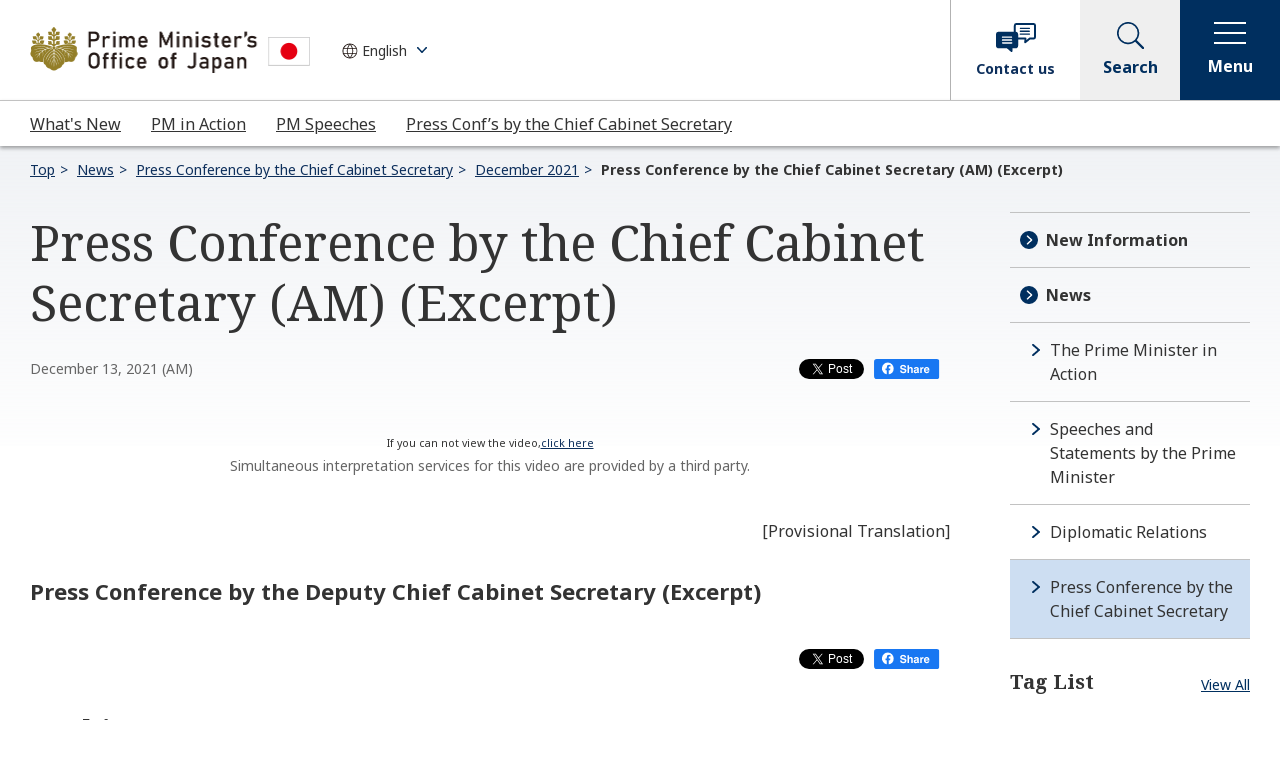

--- FILE ---
content_type: text/html
request_url: https://japan.kantei.go.jp/tyoukanpress/202112/13_a.html
body_size: 8164
content:
<!DOCTYPE html>
<html lang="en">
<head>
<meta charset="utf-8">
<meta http-equiv="X-UA-Compatible" content="IE=edge">
<meta name="viewport" content="width=device-width, initial-scale=1">
<meta name="robots" content="all">
<meta name="format-detection" content="telephone=no">
<meta name="description" content="Press Conference by the Chief Cabinet Secretary - Prime Minister's Office of Japan">
<meta name="keywords" content="Press Conference, Chief Cabinet Secretary, Prime Minister, Japan, Cabinet">
<meta property="og:title" content="Press Conference by the Chief Cabinet Secretary (AM) (Excerpt) | Press Conference by the Chief Cabinet Secretary | Prime Minister's Office of Japan">
<meta property="og:type" content="article">
<meta property="og:url" content="https://japan.kantei.go.jp/tyoukanpress/202112/13_a.html">
<meta property="og:site_name" content="Prime Minister's Office of Japan">
<meta property="og:description" content="Press Conference by the Chief Cabinet Secretary - Prime Minister's Office of Japan">
<meta property="og:image" content="https://japan.kantei.go.jp/n3-common/images/kantei_ogp.jpg">
<meta name="twitter:card" content="summary_large_image">
<title>Press Conference by the Chief Cabinet Secretary (AM) (Excerpt) | Press Conference by the Chief Cabinet Secretary | Prime Minister's Office of Japan</title>
<link rel="stylesheet" href="/n3-common/css/common_202210.css">
<link rel="stylesheet" href="/n3-common/css/swiper.min_202210.css">
<link rel="stylesheet" href="/n3-common/css/global_nav_202210.css">
<script src="/n3-common/js/jquery-3.6.0.min_202210.js" defer></script>
<script src="/n3-common/js/jquery.easing.min_202210.js" defer></script>
<script src="/n3-common/js/swiper.min_202210.js" defer></script>
<script src="/n3-common/js/common_202210.js" defer></script>
<script src="/n3-common/js/global_nav_202210.js" defer></script>
<script src="https://platform.linkedin.com/in.js" type="text/javascript">lang: en_US</script>
<script>
!function(d,s,id){var js,fjs=d.getElementsByTagName(s)[0],p=/^http:/.test(d.location)?'http':'https';if(!d.getElementById(id)){js=d.createElement(s);js.id=id;js.src=p+'://platform.twitter.com/widgets.js';fjs.parentNode.insertBefore(js,fjs);}}(document, 'script', 'twitter-wjs');
</script>
</head>
<body>
<div id="fb-root"></div>
<script>(function(d, s, id) {
  var js, fjs = d.getElementsByTagName(s)[0];
  if (d.getElementById(id)) return;
  js = d.createElement(s); js.id = id;
  js.src = "//connect.facebook.net/en_US/sdk.js#xfbml=1&version=v2.11";
  fjs.parentNode.insertBefore(js, fjs);
}(document, 'script', 'facebook-jssdk'));</script>
<!-- noJS message -->
<div id="top">
<noscript>
<div id="noJS">
<p>Please activate JavaScript function on your browser</p>
</div>
</noscript>
<!--/noJS message -->
<!-- header-->
<header class="header js-header" role="banner"></header>
<!-- /header-->
<main class="is-detail" role="main">
<nav aria-label="Breadcrumb">
<ul class="module-breadcrumb">
<li><a href="/index.html">Top</a></li>
<li><a href="/info/index.html">News</a></li>
<li><a href="/tyoukanpress/index.html">Press Conference by the Chief Cabinet Secretary</a></li>
<li><a href="/tyoukanpress/202112/index.html">December 2021</a></li>
<li><a aria-current="page" tabindex="-1">Press Conference by the Chief Cabinet Secretary (AM) (Excerpt)</a></li>
</ul>
</nav>
<div class="l-wrapper">
<div class="l-main">
<article>
<div class="container">
<section>
<h1>Press Conference by the Chief Cabinet Secretary (AM) (Excerpt)</h1>
<div class="module-detail-date-wrap">
<div class="module-detail-date"><span class="date">December 13, 2021&nbsp;(AM)</span></div>
<div class="module-sns">
<ul>
<li class="snsBtn snsTw"><a class="twitter-share-button" href="https://twitter.com/share" data-lang="en" data-count="none" data-text="Press Conference by the Chief Cabinet Secretary (AM) (Excerpt) | Press Conference by the Chief Cabinet Secretary | Prime Minister's Office of Japan">Tweet</a>
<li class="snsBtn snsFb"><a href="http://www.facebook.com/share.php?u=https://japan.kantei.go.jp/tyoukanpress/202112/13_a.html" target="_blank"><img src="/n3-common/images/r_icon_facebook_share.svg" alt="facebookシェアする"></a></li>
<li class="snsBtn snsLn"><script type="IN/Share" data-url="https://japan.kantei.go.jp/tyoukanpress/202112/13_a.html"></script></li>
</ul>
</div>
</div>
<div class="actionVisualBlock movBox">
<div class="activityMovie">
<center>
	<div id="movi_7522">&nbsp;</div>
	
	<script id="inettv_script" defer src="https://www.gov-online.go.jp/common/js/inettv2.js?p=7522&w=&h=&fp=0&lm=0&pt=0&l=1&e=0&s=1&o=1"></script>
	<span style="font-size: 8pt;">If you can not view the video,<a href="https://nettv.gov-online.go.jp/eng/prg/prg7522.html">click here</a></span>
</center>
<div class="activityMovie-note">
<p class="module-text--note">Simultaneous interpretation services for this video are provided by a third party.</p>
</div>
</div>
</div>
<div class="block-center">
<div class="section has-detail-more">
<p class="module-text--right">[Provisional Translation]</p>
<p class="module-detail-title">Press Conference by the Deputy Chief Cabinet Secretary (Excerpt)</p>
<div class="module-more js-detail-more">
<button type="button" aria-hidden="true">More<span class="module-more__icon"></span></button>
</div>
</div>
</div>
</section>
</div>
</article>
<section>
<div class="module-sns">
<ul>
<li class="snsBtn snsTw"><a class="twitter-share-button" href="https://twitter.com/share" data-lang="en" data-count="none" data-text="Press Conference by the Chief Cabinet Secretary (AM) (Excerpt) | Press Conference by the Chief Cabinet Secretary | Prime Minister's Office of Japan">Tweet</a>
<li class="snsBtn snsFb"><a href="http://www.facebook.com/share.php?u=https://japan.kantei.go.jp/tyoukanpress/202112/13_a.html" target="_blank"><img src="/n3-common/images/r_icon_facebook_share.svg" alt="facebookシェアする"></a></li>
<li class="snsBtn snsLn"><script type="IN/Share" data-url="https://japan.kantei.go.jp/tyoukanpress/202112/13_a.html"></script></li>
</ul>
</div>
</section>
<section>
<div class="color-bg-box">
	<h2>Archives</h2>

	<ul class="module-link-wrap past-link">
		<li><a class="module-link" href="/tyoukanpress/index.html">2025</a></li>
    <li><a class="module-link" href="/tyoukanpress/202412/index.html">2024</a></li>
		<li><a class="module-link" href="/tyoukanpress/202312/index.html">2023</a></li>
		<li><a class="module-link" href="/tyoukanpress/202212/index.html">2022</a></li>
		<li><a class="module-link" href="/tyoukanpress/202112/index.html">2021</a></li>
	</ul>
</div>
</section>
</div><!-- /l-main -->
<div class="l-sidebar">
<div class="module-sidemenu" id="sidemenu-news"></div>
<!-- side-taglist-->
<div class="l-sidebar__title-container">
<h2 class="l-sidebar__title">Tag List</h2><a href="/tag/">View All</a>
</div>
<div class="module-tag-button-list small"></div>
<!-- /module-tag-button-list -->
</div><!-- /l-sidebar -->
<div class="module-button-wrap">
<a class="module-button primary icon-arrow" href="/tyoukanpress/index.html"><span class="module-button__text">Return to the Press Conference by the Chief Cabinet Secretary</span></a>
</div>
</div><!-- /l-wrapper -->
</main>
<!-- footer-->
<footer class="footer js-footer" role="contentinfo"></footer>
<!-- /footer-->
</div><!-- /top -->
<!-- User Insight PCDF Code Start : japan.kantei.go.jp -->
<script type="text/javascript">
var _uic = _uic ||{}; var _uih = _uih ||{};_uih['id'] = 50293;
_uih['lg_id'] = '';
_uih['fb_id'] = '';
_uih['tw_id'] = '';
_uih['uigr_1'] = ''; _uih['uigr_2'] = ''; _uih['uigr_3'] = ''; _uih['uigr_4'] = ''; _uih['uigr_5'] = '';
_uih['uigr_6'] = ''; _uih['uigr_7'] = ''; _uih['uigr_8'] = ''; _uih['uigr_9'] = ''; _uih['uigr_10'] = '';
_uic['security_type'] = -1;
/* DO NOT ALTER BELOW THIS LINE */
/* WITH FIRST PARTY COOKIE */
(function() {
var bi = document.createElement('script');bi.type = 'text/javascript'; bi.async = true;
bi.src = '//cs.nakanohito.jp/b3/bi.js';
var s = document.getElementsByTagName('script')[0];s.parentNode.insertBefore(bi, s);
})();
</script>
<!-- User Insight PCDF Code End : japan.kantei.go.jp -->
</body>
</html>

--- FILE ---
content_type: text/css
request_url: https://japan.kantei.go.jp/n3-common/css/common_202210.css
body_size: 73585
content:
@import"https://fonts.googleapis.com/css2?family=Noto+Sans:wght@400;700&family=Noto+Serif:wght@400;700&display=swap";/*! normalize.css v8.0.1 | MIT License | github.com/necolas/normalize.css */html{line-height:1.15;-webkit-text-size-adjust:100%}body{margin:0}main{display:block}h1{font-size:2em;margin:.67em 0}hr{box-sizing:content-box;height:0;overflow:visible}pre{font-family:monospace,monospace;font-size:1em}a{background-color:transparent}abbr[title]{border-bottom:none;text-decoration:underline;-webkit-text-decoration:underline dotted;text-decoration:underline dotted}b,strong{font-weight:bolder}code,kbd,samp{font-family:monospace,monospace;font-size:1em}small{font-size:80%}sub,sup{font-size:75%;line-height:0;position:relative;vertical-align:baseline}sub{bottom:-0.25em}sup{top:-0.5em}img{border-style:none}button,input,optgroup,select,textarea{font-family:inherit;font-size:100%;line-height:1.15;margin:0}button,input{overflow:visible}button,select{text-transform:none}button,[type=button],[type=reset],[type=submit]{-webkit-appearance:button}button::-moz-focus-inner,[type=button]::-moz-focus-inner,[type=reset]::-moz-focus-inner,[type=submit]::-moz-focus-inner{border-style:none;padding:0}button:-moz-focusring,[type=button]:-moz-focusring,[type=reset]:-moz-focusring,[type=submit]:-moz-focusring{outline:1px dotted ButtonText}fieldset{padding:.35em .75em .625em}legend{box-sizing:border-box;color:inherit;display:table;max-width:100%;padding:0;white-space:normal}progress{vertical-align:baseline}textarea{overflow:auto}[type=checkbox],[type=radio]{box-sizing:border-box;padding:0}[type=number]::-webkit-inner-spin-button,[type=number]::-webkit-outer-spin-button{height:auto}[type=search]{-webkit-appearance:textfield;outline-offset:-2px}[type=search]::-webkit-search-decoration{-webkit-appearance:none}::-webkit-file-upload-button{-webkit-appearance:button;font:inherit}details{display:block}summary{display:list-item}template{display:none}[hidden]{display:none}*,*::before,*::after{box-sizing:border-box}body{color:#333;font-size:1rem;line-height:1.5}p,ol,ul,li,dl,dt,dd,table,tr,th,td,h1,h2,h3{margin:0;padding:0}ul,li{list-style:none}ol>li{overflow-wrap:break-word}table{border-collapse:collapse;border-spacing:0}select,option{color:#333}button{margin:0;padding:0;border:none;background-color:transparent;line-height:inherit;cursor:pointer}a{color:#0d2f5c;text-decoration:underline}a:hover{text-decoration:none}img{max-width:100%}hr{margin:0;border:none;border-bottom:1px solid #c2c2c2}main.is-detail,main.is-single{position:relative}main.is-detail::before,main.is-single::before{content:"";position:absolute;top:0;left:0;right:0;width:100%;height:300px;background:linear-gradient(#f0f2f5, rgba(240, 242, 245, 0.1));z-index:-1}main.has-main-visual::before{display:none}.container{position:relative}.container>*:first-child{margin-top:0}.container section:first-child>*:first-child{margin-top:0}.l-wrapper{display:flex;flex-wrap:wrap;justify-content:space-between;position:relative;width:100%;max-width:1340px;margin:0 auto;padding:0 30px;z-index:1;padding-top:50px;padding-bottom:50px}@media screen and (max-width: 767px){.l-wrapper{padding:0 15px}}@media screen and (max-width: 1028px){.l-wrapper{flex-direction:column;padding-top:40px;padding-bottom:40px}}.is-detail .l-wrapper{padding-top:20px}@media screen and (max-width: 767px){.is-detail .l-wrapper{padding-top:0}}.l-main{width:calc(100% - (240px + 60px));max-width:980px}.l-main>*:last-child{padding-bottom:0}@media screen and (max-width: 1028px){.l-main{width:100%}}.is-single .l-main{width:100%;max-width:100%}.l-sidebar{width:100%;max-width:240px;margin-left:60px}@media screen and (max-width: 1028px){.l-sidebar{order:3;max-width:100%;margin-top:40px;margin-left:0}}.l-sidebar>*:last-child{margin-bottom:0}.l-sidebar__title-container{display:flex;align-items:flex-start;justify-content:space-between}.l-sidebar__title-container>a{font-size:.875rem;color:#002f5f}.l-sidebar__title{margin-top:-0.25em;margin-bottom:15px;font-size:1.25rem;font-weight:bold;line-height:1.3}@media screen and (max-width: 767px){.l-sidebar__title{font-size:1.125rem}}.is-single .l-sidebar{display:none}.l-bottom{width:100%;margin-top:50px}@media screen and (max-width: 767px){.l-bottom{margin-top:40px}}article>*:nth-child(n+2){margin-top:-0.25em}section>*:nth-child(n+2){margin-top:-0.25em}section>*:last-child{margin-bottom:0}.sp-disp,.sp-disp-inline,.cont-none{display:none}@media screen and (max-width: 767px){.pc-disp{display:none}.sp-disp{display:block}.sp-disp-inline{display:inline}}body.is-modal-open #top,body.is-menu-open #top{position:fixed;z-index:0;width:100%}.grecaptcha-badge{z-index:1}.ff-sans{font-family:"Noto Sans","HiraKakuPro",-apple-system,"Lucida Grande","Helvetica Neue","メイリオ",meiryo,"Hiragino Kaku Gothic ProN",sans-serif}.ff-serif{font-family:"Noto Serif","Hiragino Mincho ProN W3","ヒラギノ明朝 ProN W3","Hiragino Mincho ProN",serif}.module-breadcrumb{width:100%;max-width:1340px;margin:0 auto;padding:13px 30px 12px;font-size:.875rem;word-break:break-all}@media screen and (max-width: 767px){.module-breadcrumb{padding:13px 15px}}.module-breadcrumb>li{display:inline;font-weight:bold;word-break:break-word}.module-breadcrumb>li>a{font-weight:normal}.module-breadcrumb>li>a::after{content:">";display:inline-block;margin:0 5px;overflow-y:hidden;height:16px}.module-breadcrumb>li>a[aria-current=page]{font-weight:bold;color:#333;text-decoration:none}.module-breadcrumb>li>a[aria-current=page]::after{display:none}.main-visual{position:relative;width:100%;z-index:0;overflow:hidden}@media screen and (max-width: 767px){.main-visual.lv3{overflow:inherit}.main-visual.lv3.lead-none{margin-bottom:0}}@media screen and (max-width: 767px){.main-visual.lv3>img{position:absolute;top:0;left:0;width:100%;height:auto}}.main-visual.lv3 .main-visual-inner{height:280px}@media screen and (max-width: 767px){.main-visual.lv3 .main-visual-inner{display:block;position:relative;bottom:auto;height:auto}}@media screen and (max-width: 767px){.main-visual.lv3 .main-visual-inner>h1{height:32vw;margin-bottom:10px}}.main-visual.lv3 .main-visual-inner>h1>span{font-size:2.375rem}@media screen and (max-width: 767px){.main-visual.lv3 .main-visual-inner>h1>span{font-size:1.625rem}}@media screen and (max-width: 767px){.main-visual.lv3 .main-visual-inner .lead{margin:10px 0;color:#333;text-shadow:none}}.main-visual.tag-page .main-visual-inner{height:280px;color:#333}@media screen and (max-width: 767px){.main-visual.tag-page .main-visual-inner{align-items:flex-start;justify-content:center;height:auto;bottom:0;height:100%}}@media screen and (max-width: 767px){.main-visual.tag-page .main-visual-inner>h1{height:auto}}.main-visual.tag-page .main-visual-inner>h1>span{text-shadow:none}@media screen and (max-width: 767px){.main-visual.tag-page .main-visual-inner>h1>span{font-size:1.875rem}}.main-visual.tag-page .lead{margin-top:5px;font-size:1.25rem;text-shadow:none}@media screen and (max-width: 767px){.main-visual.tag-page .lead{font-size:1.125rem}}.main-visual>img{position:absolute;top:50%;left:50%;width:auto;max-width:none;height:100%;z-index:1;transform:translate(-50%, -50%)}@media screen and (max-width: 767px){.main-visual>img{position:static;width:100%;max-width:100%;transform:none}}.main-visual-inner{display:flex;flex-direction:column;justify-content:center;position:relative;width:100%;max-width:1340px;margin:0 auto;padding:0 30px;z-index:1;height:360px;color:#fff}@media screen and (max-width: 767px){.main-visual-inner{padding:0 15px}}@media screen and (max-width: 767px){.main-visual-inner{position:absolute;bottom:10px;height:calc(100% - 10px);text-align:center}}.main-visual-inner>h1{margin-top:0}@media screen and (max-width: 767px){.main-visual-inner>h1{height:100%;display:flex;align-items:center;justify-content:center}}.main-visual-inner>h1>span{text-shadow:1.5px 1.5px 0 rgba(0,0,0,.54),-1.5px 1.5px 0 rgba(0,0,0,.54),1.5px -1.5px 0 rgba(0,0,0,.54),-1.5px -1.5px 0 rgba(0,0,0,.54)}@media screen and (max-width: 767px){.main-visual-inner>h1>span{font-size:2.25rem}}.main-visual .lead{margin-top:20px;font-size:1.125rem;line-height:1.6;text-align:left;text-shadow:1.5px 1.5px 0 rgba(0,0,0,.54),-1.5px 1.5px 0 rgba(0,0,0,.54),1.5px -1.5px 0 rgba(0,0,0,.54),-1.5px -1.5px 0 rgba(0,0,0,.54)}@media screen and (max-width: 767px){.main-visual .lead{max-width:100%;margin-top:0;font-size:.875rem;line-height:1.4}}h1,.heading-lv1{margin-bottom:30px;font-size:3.125rem;line-height:1.4}@media screen and (max-width: 767px){h1,.heading-lv1{margin-bottom:20px;font-size:1.625rem}}.main-visual h1,.main-visual .heading-lv1{margin-bottom:0}.module-tag-button-list+h1,.module-tag-button-list+.heading-lv1{margin-top:10px;margin-bottom:10px}@media screen and (max-width: 767px){.module-tag-button-list+h1,.module-tag-button-list+.heading-lv1{margin-top:12px;margin-bottom:6px}}h2,.heading-lv2{margin-top:42px;margin-bottom:18px;font-size:1.75rem;line-height:1.4}@media screen and (max-width: 767px){h2,.heading-lv2{margin-top:32px;margin-bottom:20px;font-size:1.375rem}}h3,.heading-lv3{position:relative;margin-top:30px;margin-bottom:20px;padding-left:20px;font-size:1.375rem;line-height:1.4}@media screen and (max-width: 767px){h3,.heading-lv3{margin-bottom:16px;padding-left:16px;font-size:1.125rem}}h3::before,.heading-lv3::before{content:"";position:absolute;top:2px;left:0;width:6px;height:100%;border-radius:2px;background:#002f5f}@media screen and (max-width: 767px){h3::before,.heading-lv3::before{top:0px;width:4px}}h3.heading-lv1,h3.heading-lv2,h3.heading-lv4{padding-left:0}h3.heading-lv1::before,h3.heading-lv2::before,h3.heading-lv4::before{display:none}h4,.heading-lv4{margin-top:24px;margin-bottom:12px;font-size:1.25rem;line-height:1.4}@media screen and (max-width: 767px){h4,.heading-lv4{font-size:1rem}}.module-sidemenu{margin-bottom:35px}@media screen and (max-width: 1028px){.module-sidemenu{display:none}}.module-sidemenu ul{border-bottom:1px solid #c2c2c2}.module-sidemenu ul>li{border-top:1px solid #c2c2c2}.module-sidemenu ul>li.is-current>a{background:#cddef2}.module-sidemenu ul>li>a{display:block;position:relative;padding:15px 10px 15px 40px;color:#333;text-decoration:none;text-indent:-20px;transition:background-color .3s}.module-sidemenu ul>li>a:hover{background-color:#cddef2;text-decoration:underline}.module-sidemenu ul>li>a::before{content:"";display:inline-block;width:12px;height:8px;margin-right:8px;background:url(/n3-common/images/r_icon_arrow.svg) no-repeat center/100%;vertical-align:2px;transform:rotate(-90deg)}.module-sidemenu ul>li>a.external>img{display:inline-block;width:18px;height:17px;margin-left:10px;vertical-align:-2px}.module-sidemenu ul>li.lv2>a{padding:15px 10px 15px 35px;text-indent:-25px;font-weight:bold}.module-sidemenu ul>li.lv2>a::before{width:18px;height:18px;background:url(/n3-common/images/r_icon_arrow_circle.svg) no-repeat center/100%;vertical-align:-3px;transform:rotate(0)}.module-side-articlelist__tag-title{margin-top:30px;margin-bottom:20px;font-size:1rem}.module-side-articlelist__tag-title:nth-of-type(1){margin-top:-10px}.module-text-wrap>p{margin-bottom:20px}.module-text--default{font-family:"Noto Sans","HiraKakuPro",-apple-system,"Lucida Grande","Helvetica Neue","メイリオ",meiryo,"Hiragino Kaku Gothic ProN",sans-serif;font-size:1em;font-weight:normal}.module-text--right{text-align:right !important}.module-text--center{text-align:center !important}.module-text--note{font-size:.875rem;color:#666}.module-text--note.attention{margin-top:15px;padding-left:25px;background:url(/n3-common/images/r_icon_attention.svg) no-repeat;text-align:left}@media screen and (max-width: 767px){.module-text--note.attention{padding-left:21px;background:url(/n3-common/images/r_icon_attention.svg) no-repeat left 3px/15px;text-align:left}}.module-text--note.red{margin-bottom:30px;color:#c91e24}.module-text--note.red.attention{background:url(/n3-common/images/r_icon_attention_red.svg) no-repeat}@media screen and (max-width: 767px){.module-text--note.red.attention{padding-left:21px;background:url(/n3-common/images/r_icon_attention_red.svg) no-repeat left 3px/15px;text-align:left}}.module-text--underline{text-decoration:underline}.aly_tx_right{text-align:right}h3+.date{display:inline-block;margin-bottom:30px}.module-link{display:inline-block;position:relative;padding-left:14px;color:#333;text-decoration:none}.module-link:hover{text-decoration:underline}@media screen and (max-width: 767px){.module-link:hover{text-decoration:none}}.module-link::before{content:"";position:absolute;top:9px;left:0;width:12px;height:8px;background:url(/n3-common/images/r_icon_arrow.svg) no-repeat center/100%;transform:rotate(-90deg)}.module-link-wrap>li{margin-bottom:10px}.module-link-wrap>li:last-child{margin-bottom:0}.module-accordion+.module-link-wrap{margin-top:20px}.module-link-wrap--bd{padding:20px 16px;border-top:1px solid #b2b2b2;border-bottom:1px solid #b2b2b2}.module-link__sub{margin-left:20px}.module-link__sub>li{margin-top:10px}.module-link .pdf{display:inline-block;width:16px;height:17px;background-image:url(/n3-common/images/r_icon_pdf_black.svg);margin-left:5px;vertical-align:-2px}.module-link .icons{margin-left:8px;vertical-align:-1px}.module-link--bnr{width:100%;min-width:345px;margin-top:50px}.external>img{display:inline-block;width:16px;height:15px;margin-left:5px;vertical-align:-2px}.module-link-wrap.past-link{border-top:1px solid #c2c2c2}.module-link-wrap.past-link>li{font-size:1.25rem;font-weight:bold;margin-bottom:0;padding:22px 10px 20px;border-bottom:1px solid #c2c2c2}@media screen and (max-width: 767px){.module-link-wrap.past-link>li{font-size:1rem;padding:14px 10px 13px}}.module-link-wrap.past-link>li .module-link{padding-left:20px}@media screen and (max-width: 767px){.module-link-wrap.past-link>li .module-link{padding-left:14px}}.module-link-wrap.past-link>li .module-link::before{top:10px;left:0;width:16px;height:10px}@media screen and (max-width: 767px){.module-link-wrap.past-link>li .module-link::before{top:8px;width:12px;height:8px}}.module-link-wrap.past-link+.module-link-wrap{margin-top:20px}.module-button-wrap.column{margin-top:-16px}.module-button-wrap.column>.module-button{margin:16px 10px 0}@media screen and (max-width: 767px){.module-button-wrap.column>.module-button{margin-right:auto;margin-left:auto}}.module-button{position:relative;display:inline-flex;align-items:center;justify-content:center;width:100%;max-width:378px;padding:18px 30px 18px 18px;border-width:2px;border-style:solid;border-color:transparent;border-radius:6px;font-weight:bold;text-decoration:none;overflow:hidden;cursor:pointer;transition:background-color .3s}.module-button-wrap{width:100%;margin:0 auto;padding-top:50px;text-align:center}@media screen and (max-width: 767px){.module-button-wrap{padding-top:40px}}.module-button-wrap.error{display:flex;text-align:left}@media screen and (max-width: 767px){.module-button-wrap.error{flex-direction:column;align-items:center;text-align:center}}.module-button-wrap.error .module-button+.module-button{margin-left:20px}@media screen and (max-width: 767px){.module-button-wrap.error .module-button+.module-button{margin-top:16px;margin-left:0}}.module-button-wrap.column2{display:flex;justify-content:center;width:100%;max-width:360px;margin:0 auto}@media screen and (max-width: 767px){.module-button-wrap.column2{width:auto;max-width:inherit;margin:0 -7px 0 -8px}}.module-button-wrap.column2 .module-button{width:calc((100% - 15px) / 2);margin:0 7px 0 8px}.module-button__text{display:inline-block;position:relative;z-index:2;text-align:center}.module-button.icon-arrow::after{content:"";position:absolute;top:50%;right:14px;width:12px;height:8px;transform:translateY(-50%) rotate(-90deg)}.module-button.icon-arrow-left{padding:18px 18px 18px 30px}.module-button.icon-arrow-left::before{content:"";position:absolute;top:50%;left:14px;width:12px;height:8px;transform:translateY(-50%) rotate(90deg)}.module-button.general{background-color:#002f5f;color:#fff}.module-button.general.icon-arrow::after{background:url(/n3-common/images/r_icon_arrow_white.svg) no-repeat center/100%}.module-button.general.icon-arrow-left::before{background:url(/n3-common/images/r_icon_arrow_white.svg) no-repeat center/100%}.module-button.general:hover{background-color:#001c39}@media screen and (max-width: 767px){.module-button.general:hover{background-color:#002f5f}}.module-button.primary{border-color:#002f5f;background-color:#fff;color:#002f5f}.module-button.primary.icon-arrow::after{background:url(/n3-common/images/r_icon_arrow.svg) no-repeat center/100%}.module-button.primary.icon-arrow-left::before{background:url(/n3-common/images/r_icon_arrow.svg) no-repeat center/100%}.module-button.primary:hover{background-color:#f2f4f7}@media screen and (max-width: 767px){.module-button.primary:hover{background-color:#fff}}.module-button.secondary{border-color:#002f5f;background-color:#f2f4f7;color:#002f5f}.module-button.secondary.icon-arrow::after{background:url(/n3-common/images/r_icon_arrow.svg) no-repeat center/100%}.module-button.secondary.icon-arrow-left::before{background:url(/n3-common/images/r_icon_arrow.svg) no-repeat center/100%}.module-button.secondary:hover{background-color:#d9dbde}@media screen and (max-width: 767px){.module-button.secondary:hover{background-color:#f2f4f7}}.module-button.large{max-width:460px}.module-list{margin-left:10px}.module-list-wrapper{margin-top:26px;margin-bottom:26px}.module-list>li{margin-bottom:10px;padding-left:16px;text-indent:-8px}.module-list>li:last-child{margin-bottom:0}.module-list>li::before{content:"●";display:inline-block;margin-right:7px;font-size:.625rem;vertical-align:1px}.module-list--num{padding-left:1.5em}.module-list--num>li{margin-bottom:10px;padding-left:.5em;list-style:decimal}.module-list--num>li:last-child{margin-bottom:0}.module-list--en{margin-top:30px}.module-list--alpha{padding-left:1.5em}.module-list--alpha>li{margin-bottom:10px;padding-left:.5em;list-style:upper-alpha}.module-list--alpha>li:last-child{margin-bottom:0}.module-list-note>li{font-size:.875rem;color:#666;line-height:1.4;margin-bottom:10px;padding-left:calc(1em + 6px);text-indent:calc(-1em - 6px)}.module-list-note>li:last-child{margin-bottom:0}.module-list-note>li::before{content:"※";display:inline-block;width:calc(1em + 6px);text-indent:0}.bullet-list>li>a{display:inline-block;position:relative;padding-left:14px;color:#333;text-decoration:none}.bullet-list>li>a:hover{text-decoration:underline}@media screen and (max-width: 767px){.bullet-list>li>a:hover{text-decoration:none}}.bullet-list>li>a::before{content:"";position:absolute;top:9px;left:0;width:12px;height:8px;background:url(/n3-common/images/r_icon_arrow.svg) no-repeat center/100%;transform:rotate(-90deg)}.bullet-list.inlineblock{margin:-5px -25px}@media screen and (max-width: 767px){.bullet-list.inlineblock{margin:-5px -10px}}.bullet-list.inlineblock>li{display:inline-block;margin:5px 25px}@media screen and (max-width: 767px){.bullet-list.inlineblock>li{margin:5px 10px}}.module-taglist{display:flex;flex-wrap:wrap;margin:-5px;width:calc(100% + 10px)}@media screen and (max-width: 767px){.module-taglist{width:auto}}.module-taglist>li{margin:5px;line-height:1}.module-taglist>li>a{font-size:.875rem}.module-taglist>li>a:hover{text-decoration:none}.news-list>li{display:flex;flex-wrap:wrap;padding:20px 0;border-top:1px solid #c2c2c2}.news-list>li:last-child{border-bottom:1px solid #c2c2c2}@media screen and (max-width: 767px){.news-list>li:last-child{border-bottom:none}}@media screen and (max-width: 767px){.news-list>li{padding:0;flex-direction:column;border:none}.news-list>li:last-child .news-list-data{padding-bottom:0}}@media screen and (max-width: 767px){.news-list.is-thumb-invisible>li{border-top:1px solid #c2c2c2}}@media screen and (max-width: 767px){.news-list.is-thumb-invisible>li:last-child{border-bottom:1px solid #c2c2c2}}@media screen and (max-width: 767px){.news-list.is-thumb-invisible>li:last-child .news-list-data{padding:10px 0 26px}}.news-list-thum{display:none;flex:0 0 auto;width:20vw;max-width:256px;margin-right:30px;line-height:0}@media screen and (max-width: 767px){.news-list-thum{width:100%;max-width:100%;margin-right:0}}.is-thumb-visible .news-list-thum{display:block}.news-list-thum>a{display:flex;align-items:center;justify-content:center;height:11.953125vw;max-height:153px;background:#333}@media screen and (max-width: 767px){.news-list-thum>a{height:55.2vw;max-height:100%}}.news-list-thum>a>img{display:block;max-width:100%;max-height:100%}@media all and (-ms-high-contrast: none){.news-list-thum>a>img *::-ms-backdrop,.news-list-thum>a>img{flex:0 0 auto}}.news-list-thum>a.no-image{background:url(/n3-common/images/r_icon_noimage.svg) no-repeat center #cddef2}@media screen and (max-width: 1280px){.news-list-thum>a.no-image{background-size:7.1875vw}}@media screen and (max-width: 767px){.news-list-thum>a.no-image{background-size:auto}}.news-list-data{width:calc(100% - (20vw + 30px))}@media screen and (max-width: 767px){.news-list-data{width:100%;padding:10px 0 26px}}@media screen and (min-width: 1280px){.news-list-data{width:calc(100% - (256px + 30px))}}.is-thumb-invisible .news-list-data{width:100%}@media screen and (min-width: 1280px){.is-thumb-invisible .news-list-data{width:100%}}.news-list-title{width:100%;margin-bottom:8px}.news-list-title>a{color:#333;font-size:1.125rem;font-weight:bold}.news-list-title>a.external>img{display:inline-block;width:18px;height:17px;margin-left:10px;vertical-align:-1px}.news-list-title>a .pdf{display:inline-block;width:16px;height:17px;background-image:url(/n3-common/images/r_icon_pdf_black.svg);margin-left:5px;vertical-align:-2px}.news-list-title>a .icons{margin-left:8px;vertical-align:-1px}.news-list-date{margin-bottom:12px;color:#666;font-size:.875rem}.news-list-text{margin-bottom:15px}.news-list.no-thum>li{position:relative}@media screen and (max-width: 767px){.news-list.no-thum>li{padding:20px 0;border-top:1px solid #c2c2c2}.news-list.no-thum>li:last-child{border-bottom:1px solid #c2c2c2}}.news-list.no-thum .news-list-title{margin-bottom:0}.news-list.no-thum .module-taglist{margin-top:10px}.news-list.no-thum .news-list-date{color:#333;font-size:1rem}.news-list.no-thum .news-label{display:inline-block;width:110px;height:26px;margin-left:30px;margin-bottom:10px;padding-top:2px;color:#fff;font-size:.875rem;text-align:center}.news-list.no-thum .news-label.cat01{background:#584914}.news-list.no-thum .news-label.cat03,.news-list.no-thum .news-label.cat05,.news-list.no-thum .news-label.cat06{background:#666}.news-list.no-thum .news-label.cat04{background:#544481}.news-list.no-thum .news-label.cat02{background:#10517b}@media screen and (max-width: 767px){.news-list.no-thum .news-label{position:absolute;top:20px;right:0;margin-left:0}}.news-list.inlineblock{margin-bottom:30px}.news-list.inlineblock>li{padding:17px 0 15px}@media screen and (max-width: 767px){.news-list.inlineblock>li{padding:15px 0}}.news-list.inlineblock .news-list-date{width:100%;max-width:190px;margin-bottom:0}@media screen and (max-width: 767px){.news-list.inlineblock .news-list-date{max-width:100%;margin-bottom:7px}}.news-list.inlineblock .news-list-title{width:calc(100% - 190px);margin-bottom:0}@media screen and (max-width: 767px){.news-list.inlineblock .news-list-title{width:100%}}.news-list.inlineblock .news-list-title>a.record{position:relative;color:#0d2f5c;font-weight:normal}.news-list.inlineblock .news-list-title>a.record::before{content:"（";display:inline-block;color:#333}.news-list.inlineblock .news-list-title>a.record::after{content:"）";display:inline-block;color:#333}.news-list.column2>li{flex-direction:row;padding:15px 0;border-top:1px solid #c2c2c2}.news-list.column2>li:last-child{border-bottom:1px solid #c2c2c2}.news-list.column2 .news-list-thum{width:14.0625vw;max-width:180px;margin-right:20px}@media screen and (max-width: 767px){.news-list.column2 .news-list-thum{width:140px}}.news-list.column2 .news-list-thum>a{height:9.375vw;max-height:120px}@media screen and (max-width: 767px){.news-list.column2 .news-list-thum>a{height:auto}}.news-list.column2 .news-list-thum>a>img{display:block;max-width:100%;max-height:100%}.news-list.column2 .news-list-data{width:calc(100% - (15.0625vw + 20px));padding:0}@media screen and (max-width: 767px){.news-list.column2 .news-list-data{width:calc(100% - (140px + 20px))}}@media screen and (min-width: 1280px){.news-list.column2 .news-list-data{width:calc(100% - (180px + 20px))}}.module-side-articlelist .news-list>li{flex-direction:column;margin-bottom:20px;padding:0 0 20px;border-top:none;border-bottom:1px solid #c2c2c2}@media screen and (max-width: 767px){.module-side-articlelist .news-list>li{display:block;position:relative;min-height:66px}}.module-side-articlelist .news-list>li:last-child{margin-bottom:0;padding-bottom:0;border-bottom:none}.module-side-articlelist .news-list>li>div{display:flex;width:100%}.module-side-articlelist .news-list .news-list-thum{width:80px;flex:0 0 80px;max-width:none;margin-right:0}@media screen and (max-width: 767px){.module-side-articlelist .news-list .news-list-thum{width:110px;flex:0 0 110px;position:absolute;top:0;left:0}}.module-side-articlelist .news-list .news-list-thum>a{height:48px}@media screen and (max-width: 767px){.module-side-articlelist .news-list .news-list-thum>a{height:66px}}.module-side-articlelist .news-list .news-list-thum>a.no-image{background-size:26px auto}@media screen and (max-width: 767px){.module-side-articlelist .news-list .news-list-thum>a.no-image{background-size:32px auto}}.module-side-articlelist .news-list .news-list-data{width:100%;margin-left:10px}@media screen and (max-width: 767px){.module-side-articlelist .news-list .news-list-data{margin-left:126px;padding:0}}.module-side-articlelist .news-list .news-list-title{position:relative;line-height:1.5;height:calc(1.5rem * 2);overflow:hidden;margin:-3px 0 0}@media screen and (max-width: 767px){.module-side-articlelist .news-list .news-list-title{display:-webkit-box;-webkit-line-clamp:2;-webkit-box-orient:vertical}}.module-side-articlelist .news-list .news-list-title>a{font-size:1rem}.module-side-articlelist .news-list .news-list-title::before,.module-side-articlelist .news-list .news-list-title::after{position:absolute;background-color:#fff}@media screen and (max-width: 767px){.module-side-articlelist .news-list .news-list-title::before,.module-side-articlelist .news-list .news-list-title::after{display:none}}.module-side-articlelist .news-list .news-list-title::before{content:"…";padding:0 3px;bottom:0;right:1px}.module-side-articlelist .news-list .news-list-title::after{content:"";width:100%;height:100%}.module-side-articlelist .news-list .module-taglist{margin-top:5px}@media screen and (max-width: 767px){.module-side-articlelist .news-list .module-taglist{margin-left:121px}}.module-accordion{margin-bottom:20px}.module-accordion+.module-accordion{margin-top:15px}@media screen and (max-width: 767px){.module-accordion+.module-accordion{margin-top:20px}}.module-accordion>ul>li{border-bottom:1px solid #c2c2c2}.module-accordion>ul>li:first-child{border-top:1px solid #c2c2c2}.module-accordion h3{margin:0;padding:0;font-size:1.25rem;font-weight:bold;text-align:left}@media screen and (max-width: 767px){.module-accordion h3{font-size:1rem}}.module-accordion h3::before{display:none}.module-accordion h3>button{color:#333}.module-accordion__tab{display:flex;align-items:center;justify-content:space-between;width:100%;padding:22px 10px 20px;font-weight:bold;text-align:left}@media screen and (max-width: 767px){.module-accordion__tab{padding:14px 10px 13px}}.module-accordion__tab[aria-expanded=true] .module-accordion__tab__icon::after{opacity:0}.module-accordion__tab__icon{flex:0 0 auto;position:relative;width:20px;height:20px;margin-left:20px;overflow:hidden}.module-accordion__tab__icon::before,.module-accordion__tab__icon::after{content:"";position:absolute;top:50%;left:50%;border-radius:10px;background:#002f5f;transform:translate(-50%, -50%)}.module-accordion__tab__icon::before{width:20px;height:3px}@media screen and (max-width: 767px){.module-accordion__tab__icon::before{width:16px}}.module-accordion__tab__icon::after{width:3px;height:20px}@media screen and (max-width: 767px){.module-accordion__tab__icon::after{height:16px}}.module-accordion__tab__icon>span{position:absolute;width:1px;height:1px;clip:rect(1px, 1px, 1px, 1px);-webkit-clip-path:inset(0 0 99.9% 99.9%);clip-path:inset(0 0 99.9% 99.9%);overflow:hidden}.module-accordion__panel{height:0;overflow:hidden}.module-accordion__panel[aria-hidden=true]{display:none}.module-accordion__body{padding:5px 10px 20px}@media screen and (max-width: 767px){.module-accordion__body{padding:5px 10px 16px}}.index-link{display:flex;align-items:center;justify-content:space-between;margin-top:50px;margin-bottom:50px}@media screen and (max-width: 767px){.index-link{margin-top:40px;margin-bottom:30px}}.index-link>h2{margin:0;white-space:nowrap}.index-link .month-link{display:flex;flex-direction:column;justify-content:center;position:relative;width:100%;max-width:160px;height:46px;margin-left:auto;border:2px solid #333;border-radius:4px}@media screen and (max-width: 767px){.index-link .month-link{max-width:130px;max-height:40px}}.index-link .month-link::before{content:"";position:absolute;top:calc(50% - 2px);right:10px;border:6px solid transparent;border-top:8px solid #333;pointer-events:none}.index-link .month-link>select{width:100%;height:100%;text-overflow:ellipsis;padding:0 30px 0 12px;border:none;background:#fff;box-shadow:none;border-radius:4px;font-weight:bold;-webkit-appearance:none}.index-link .month-link>select::-ms-expand{display:none}@media screen and (max-width: 767px){.index-link .month-link>select{padding:8px 30px 9px 12px}}.press-list{display:flex;flex-wrap:wrap;padding:20px 0;border-top:1px solid #c2c2c2}@media screen and (max-width: 767px){.press-list{padding:16px 0}}.press-list:last-child{border-bottom:1px solid #c2c2c2}@media screen and (max-width: 767px){.press-list{flex-direction:column}}.press-list>h2,.press-list h3{width:100%;max-width:210px;margin-top:0;margin-bottom:0;padding-left:0;font-size:1rem;font-weight:normal;line-height:1.5}@media screen and (max-width: 767px){.press-list>h2,.press-list h3{width:100%;margin-bottom:16px}}.press-list>h2::before,.press-list h3::before{display:none}.press-list .bullet-list{width:calc(100% - 210px);margin:-10px 0}@media screen and (max-width: 767px){.press-list .bullet-list{width:100%}}.press-list .bullet-list>li{display:inline-block;width:100%;margin:10px 0}.press-list .bullet-list>li>a{display:inline-flex;align-items:center;position:relative;padding-left:64px;color:#333;font-size:1.125rem;font-weight:bold;text-decoration:underline}.press-list .bullet-list>li>a:hover{text-decoration:none}@media screen and (max-width: 767px){.press-list .bullet-list>li>a:hover{text-decoration:underline}}.press-list .bullet-list>li>a::before{display:none}.press-list .bullet-list>li>a>span{position:absolute;left:0;width:48px;height:26px;margin-right:16px;padding-top:1px;border:1px solid #666;font-size:.875rem;font-weight:normal;text-align:center;text-decoration:none}.press-list .bullet-list>li>a>span.am{background:#fff}.press-list .bullet-list>li>a>span.pm{background:#666;color:#fff}.module-sns{display:flex;margin-left:auto}@media screen and (max-width: 767px){.module-sns{margin-left:0}}.module-sns>ul{display:flex;align-items:center;margin-top:30px;margin-left:auto}@media screen and (max-width: 767px){.module-sns>ul{margin-left:0}}.module-sns>ul>li{height:20px;margin-left:10px;line-height:0}@media screen and (max-width: 767px){.module-sns>ul>li{margin-left:0;margin-right:6px}}.module-sns>ul>li a{display:block;height:100%}.module-sns.top>ul{margin-top:0;margin-bottom:20px}.module-detail-title{margin-top:30px;margin-bottom:10px;font-size:1.375rem;font-weight:bold;line-height:1.6}@media screen and (max-width: 767px){.module-detail-title{margin-top:24px;font-size:1.125rem}}.module-detail-date{display:flex;font-size:.875rem}@media screen and (max-width: 767px){.module-detail-date{margin-bottom:10px}}.module-detail-date .date{position:relative;color:#666}.module-detail-date-wrap{display:flex;justify-content:space-between;margin:10px 0 30px}@media screen and (max-width: 767px){.module-detail-date-wrap{flex-direction:column;margin:10px 0 20px}}.module-detail-date-wrap .module-sns>ul{margin-top:0}.module-detail-page-number{margin-bottom:20px}.module-detail-page-number>*{display:inline-block;font-size:1rem;font-weight:normal;margin:0}.module-detail-text{margin-bottom:20px}.module-detail-bold{font-weight:bold}.has-detail-more{position:relative;max-height:530px;overflow:hidden}@media screen and (max-width: 767px){.has-detail-more{max-height:780px}}.has-detail-more.is-close{padding-bottom:60px}.has-detail-more.is-close .module-more{display:block}.has-detail-more.is-open{max-height:none}.has-detail-more .module-more{display:none;position:absolute;bottom:0;left:0;z-index:1;width:100%;background-color:#fff}.has-detail-more .module-more::before{content:"";position:absolute;top:-101px;left:0;width:100%;height:100px;background:rgba(255,255,255,.5);background:linear-gradient(rgba(255, 255, 255, 0) 0%, white 100%)}@media screen and (max-width: 767px){.has-detail-more .module-more::before{top:-83px;height:82px}}.detail-slider-box{display:flex;flex-direction:column-reverse;position:relative;width:80%;margin:0 auto 30px}@media screen and (max-width: 767px){.detail-slider-box{width:100%}}.detail-slider-box.is-disabled{padding-bottom:0}.detail-slider-box.is-disabled .swiper-pagination{display:none}.detail-slider-box.is-disabled .swiper-button-prev,.detail-slider-box.is-disabled .swiper-button-next{display:none}.detail-slider-box .swiper-pagination{display:flex;justify-content:center;flex-wrap:wrap;position:static;margin-top:10px}@media screen and (max-width: 767px){.detail-slider-box .swiper-pagination{margin-top:20px}}.detail-slider-box .swiper-pagination.swiper-pagination-bullets .swiper-pagination-bullet{width:14px;height:14px;flex:0 0 14px;margin:7px;background:#c2c2c2;opacity:1}@media screen and (max-width: 767px){.detail-slider-box .swiper-pagination.swiper-pagination-bullets .swiper-pagination-bullet{width:10px;height:10px;flex:0 0 10px}}.detail-slider-box .swiper-pagination.swiper-pagination-bullets .swiper-pagination-bullet.swiper-pagination-bullet-active{background:#002f5f}.detail-slider-box .swiper-container{width:100%;margin-left:auto;margin-right:auto;position:relative;overflow:hidden;list-style:none;padding:0;z-index:1}.detail-slider-box .swiper-slide{margin:0}.detail-slider-box .swiper-slide.is-hidden{visibility:hidden}.detail-slider-box .slide-img{display:flex;align-items:center;justify-content:center;height:calc(523 / 1440 * 100vw);max-height:523px;background:#333;line-height:0}@media screen and (max-width: 1028px){.detail-slider-box .slide-img{height:calc(517 / 1028 * 100vw)}}@media screen and (max-width: 767px){.detail-slider-box .slide-img{height:calc(442 / 767 * 100vw)}}.detail-slider-box .slide-img>img{display:block;max-width:100%;max-height:100%;flex-shrink:0}.detail-slider-box .slide-text{margin-top:15px;color:#666;font-size:.875rem}.detail-slider-box .swiper-button-prev,.detail-slider-box .swiper-button-next{top:calc(50% - 48px);width:40px;height:60px;margin-top:0;background:rgba(51,51,51,.6)}.detail-slider-box .swiper-button-prev::after,.detail-slider-box .swiper-button-next::after{display:none}.detail-slider-box .swiper-button-prev>img,.detail-slider-box .swiper-button-next>img{width:20px;height:12px}.detail-slider-box .swiper-button-prev{left:0;border-radius:0 6px 6px 0}.detail-slider-box .swiper-button-prev>img{transform:rotate(90deg)}.detail-slider-box .swiper-button-next{right:0;border-radius:6px 0 0 6px}.detail-slider-box .swiper-button-next>img{transform:rotate(-90deg)}.movBox{width:80%;margin:0 auto 30px}@media screen and (max-width: 767px){.movBox{width:100%}}.movBox .movSummary{margin-bottom:20px}@media screen and (max-width: 767px){.movBox .movSummary{margin-bottom:15px}}.movBox .theoplayer-container{width:100% !important;height:0 !important;padding-top:56.25% !important}.movBox .module-detail-text{margin-bottom:20px}@media screen and (max-width: 767px){.movBox .module-detail-text{margin-bottom:15px}}.movBox center:nth-of-type(n + 2){margin-top:30px}@media screen and (max-width: 767px){.movBox center:nth-of-type(n + 2){margin-top:2em}}.movBox .movNote{display:inline-flex;flex-direction:column}.movBox .movNote button{color:#0d2f5c;text-decoration:underline}.movBox .movNote button:hover{text-decoration:none}@media screen and (max-width: 767px){.movBox .movNote button:hover{text-decoration:underline}}.movBox .movNote .module-text--note{display:inline-block}.movBox .module-text--note{text-align:left}.activityMovie-note{text-align:center}.activityMovie-note .module-text--note{display:inline-block}.iframeBox{position:relative;width:100%;padding-top:56.25%}.iframeBox iframe{position:absolute;top:0;left:0;width:100%;height:100%}.meibo-img-box{width:100%;max-width:500px;margin:0 auto 30px;line-height:0}@media screen and (max-width: 767px){.meibo-img-box{max-width:100%}}.meibo-img .bullet-list{display:flex;flex-wrap:wrap;margin:-2px -10px -3px -10px}@media screen and (max-width: 767px){.meibo-img .bullet-list{flex-direction:column}}.meibo-img .bullet-list>li{margin:2px 10px 3px 10px}.meibo-img .bullet-list>li>a{padding:8px 16px 8px 30px;border-radius:6px;color:#333;text-decoration:none;transition:background-color .3s}.meibo-img .bullet-list>li>a::before{top:17px;left:16px}.meibo-img .bullet-list>li>a:hover{background:#efefef;text-decoration:underline}.meibo-img .bullet-list>li.is-current>a{background:#efefef}.gaiji{display:inline-block;position:relative;vertical-align:baseline;max-width:initial}.gaiji.size-reg{height:1rem;top:.15em}.module-meibo-profile{display:flex;flex-direction:row-reverse;flex-wrap:wrap;margin-bottom:40px}@media screen and (max-width: 767px){.module-meibo-profile{flex-direction:column}}.module-meibo-profile__img{width:100%;max-width:245px;margin-right:40px}@media screen and (max-width: 767px){.module-meibo-profile__img{max-width:150px;margin:20px auto 10px;flex-shrink:0}}.module-meibo-profile__unit{display:flex;flex-direction:column;width:calc(100% - 285px)}@media screen and (max-width: 767px){.module-meibo-profile__unit{width:100%;text-align:center}}.module-meibo-profile__unit:only-child{margin-right:auto}.module-meibo-profile__unit h2{margin-top:0;order:1;margin-bottom:10px}.module-meibo-profile .generation{order:0;font-size:1.25rem;font-weight:bold}@media screen and (max-width: 767px){.module-meibo-profile .generation{font-size:1rem}}.module-meibo-profile .module-text--note{display:block;margin-top:5px;color:#333;font-weight:normal}.module-meibo-profile .position{order:2;font-size:1.125rem;font-weight:bold}.module-meibo-profile__title{order:-1;width:100%}.module-meibo-profile__title>h3{margin-top:0}.module-meibo-profile .module-link-wrap{order:2}.module-meibo-box{display:flex}@media screen and (max-width: 767px){.module-meibo-box{flex-direction:column}}.module-meibo-box+.module-meibo-box{margin-top:30px}@media screen and (max-width: 767px){.module-meibo-box+.module-meibo-box{margin-top:14px}}.module-meibo-box__img{flex:0 0 auto;width:100%;max-width:305px;margin-left:40px}@media screen and (max-width: 767px){.module-meibo-box__img{margin:0 auto}}dl.rekidai-profile{display:flex;flex-wrap:wrap;width:100%;padding:13px 0 12px;border-top:1px solid #c2c2c2;border-bottom:1px solid #c2c2c2;text-align:left}@media screen and (max-width: 767px){dl.rekidai-profile{flex-direction:column}}dl.rekidai-profile dt{width:250px;padding:7px 0 8px;font-weight:bold;text-align:left}@media screen and (max-width: 767px){dl.rekidai-profile dt{width:100%;padding:0}}dl.rekidai-profile dd{width:calc(100% - 250px);padding:7px 0 8px}@media screen and (max-width: 767px){dl.rekidai-profile dd{width:100%;margin-bottom:10px;padding:0}}@media screen and (max-width: 767px){dl.rekidai-profile dd:last-child{margin-bottom:0}}.rekidai-cabinet .module-text--note{margin-bottom:20px}@media screen and (max-width: 767px){.rekidai-cabinet .module-text--note{margin-bottom:15px}}.rekidai-cabinet-content{text-align:left}.rekidai-cabinet-content+.rekidai-cabinet-content tbody{border-top:3px solid #c2c2c2}@media screen and (max-width: 767px){.rekidai-cabinet-content+.rekidai-cabinet-content tbody tr:last-child{padding:15px 0}}.rekidai-cabinet-content+.rekidai-cabinet-content tbody tr:last-child th,.rekidai-cabinet-content+.rekidai-cabinet-content tbody tr:last-child td{padding:20px 20px 20px 0}@media screen and (max-width: 767px){.rekidai-cabinet-content+.rekidai-cabinet-content tbody tr:last-child th,.rekidai-cabinet-content+.rekidai-cabinet-content tbody tr:last-child td{padding:0}}.rekidai-cabinet-content table{width:100%}@media screen and (max-width: 767px){.rekidai-cabinet-content thead{display:none}}.rekidai-cabinet-content thead th{padding:0 20px 10px 0;font-weight:bold}@media screen and (max-width: 767px){.rekidai-cabinet-content thead th{padding:0}}.rekidai-cabinet-content tbody{border-top:4px solid #c2c2c2}@media screen and (max-width: 767px){.rekidai-cabinet-content tbody{border-top:none}}.rekidai-cabinet-content tbody tr:last-child{border-bottom:none}@media screen and (max-width: 767px){.rekidai-cabinet-content tbody tr:last-child{padding:15px 0 40px}}.rekidai-cabinet-content tbody tr:last-child th,.rekidai-cabinet-content tbody tr:last-child td{padding:20px 20px 40px 0}@media screen and (max-width: 767px){.rekidai-cabinet-content tbody tr:last-child th,.rekidai-cabinet-content tbody tr:last-child td{padding:0}}.rekidai-cabinet-content tr{border-bottom:1px solid #c2c2c2}@media screen and (max-width: 767px){.rekidai-cabinet-content tr{display:flex;flex-direction:column;padding:15px 0}}.rekidai-cabinet-content th,.rekidai-cabinet-content td{padding:20px 20px 20px 0}@media screen and (max-width: 767px){.rekidai-cabinet-content th,.rekidai-cabinet-content td{padding:0}}.rekidai-cabinet-content th{width:55%;font-weight:normal;text-align:left}@media screen and (max-width: 767px){.rekidai-cabinet-content th{width:100%;margin-bottom:10px}}.rekidai-cabinet-content td{width:45%}@media screen and (max-width: 767px){.rekidai-cabinet-content td{width:100%;margin-bottom:8px}}.rekidai-cabinet-content td:last-child{padding-right:0}@media screen and (max-width: 767px){.rekidai-cabinet-content td:last-child{margin-bottom:0}}.rekidai-cabinet-content td>a{color:#333;font-weight:bold}@media screen and (max-width: 767px){.rekidai-cabinet-content.meibo tbody{border-top:4px solid #c2c2c2}}.rekidai-cabinet-content.meibo tbody tr:last-child{border-bottom:1px solid #c2c2c2}.rekidai-cabinet-content.meibo th{width:38%}@media screen and (max-width: 767px){.rekidai-cabinet-content.meibo th{width:100%}}.rekidai-cabinet-content.meibo td{width:40%;font-weight:bold}@media screen and (max-width: 767px){.rekidai-cabinet-content.meibo td{width:100%}}.rekidai-cabinet-content.meibo td:last-child{width:22%;font-weight:normal}@media screen and (max-width: 767px){.rekidai-cabinet-content.meibo td:last-child{width:100%}}.res-dl{display:flex;flex-wrap:wrap;width:100%;margin-bottom:20px;padding:20px 0;border-top:1px solid #c2c2c2;border-bottom:1px solid #c2c2c2;text-align:left}@media screen and (max-width: 767px){.res-dl{flex-direction:column}}.res-dl.no-bd{margin-bottom:0;padding:0;border:none}.res-dl.rss{justify-content:space-between;align-items:center}.res-dl.rss>dt{width:calc(100% - 66px);font-weight:normal}.res-dl.rss>dt>span{display:block;font-weight:bold}.res-dl.rss>dd{width:36px;margin-left:30px}.res-dl+.res-dl{padding-top:0;border-top:none}.res-dl dt{width:215px;padding:7px 15px 8px 0;text-align:left;vertical-align:top;font-weight:bold}@media screen and (max-width: 767px){.res-dl dt{width:100%;margin-bottom:5px;padding:0}}.res-dl dd{width:calc(100% - 215px);padding:7px 0 8px}@media screen and (max-width: 767px){.res-dl dd{width:100%;padding:0}}@media screen and (max-width: 767px){.res-dl dd+dt{margin-top:24px}}.res-dl dd>*:first-child{margin-top:0}.res-dl dd>*:last-child{margin-bottom:0}.res-columns{display:flex;flex-wrap:wrap}.res-columns.column4 .column-item{width:calc(100% / 4);padding-right:20px}@media screen and (max-width: 767px){.res-columns.column4 .column-item{width:100%}}.feature{display:flex;flex-wrap:wrap;margin:-15px}@media screen and (max-width: 767px){.feature{flex-direction:column;margin:-10px 0}}.feature>li{width:calc(50% - 30px);margin:15px;box-shadow:0 0 10px rgba(0,0,0,.2)}@media screen and (max-width: 767px){.feature>li{width:100%;margin:10px 0}}.feature>li>a{color:#333;text-decoration:none}.feature>li>a:hover .feature-title{text-decoration:underline}@media screen and (max-width: 767px){.feature>li>a:hover .feature-title{text-decoration:none}}.feature-unit{padding:30px}@media screen and (max-width: 767px){.feature-unit{padding:25px 20px}}.feature-title{margin-bottom:10px;padding-left:1.3em;font-size:1.25rem;font-weight:bold;text-indent:-1.3em}.feature-title::before{content:"";display:inline-block;width:16px;height:10px;margin-right:8px;background:url(/n3-common/images/r_icon_arrow.svg) no-repeat center/100%;transform:rotate(-90deg);vertical-align:3px}[target=_blank] .feature-title img{width:18px;height:17px;margin-left:8px;vertical-align:-1px}.his-block{display:flex;flex-direction:row-reverse;justify-content:flex-end;position:relative;padding:15px 0;border-top:1px solid #c2c2c2}@media screen and (max-width: 767px){.his-block{padding:55px 0 15px}}.his-block:last-child{border-bottom:1px solid #c2c2c2}@media screen and (max-width: 767px){.his-block.has-totalday{padding-bottom:55px}}.his-detail{flex-shrink:1;flex-grow:1;margin-left:30px}@media screen and (max-width: 767px){.his-detail{margin-left:15px}}.his-detail:only-child{margin-left:0}.his-detail-top{display:flex;align-items:flex-start;justify-content:space-between}@media screen and (max-width: 767px){.his-detail-top{display:block}}.his-generation{font-size:1.25rem;font-weight:bold;margin:7px 0 8px;padding:0}@media screen and (max-width: 767px){.his-generation{position:absolute;top:15px;left:0;font-size:1.125rem;margin:0}}.his-generation::before{display:none}.his-name{font-weight:bold}.his-name>a{color:#333;font-size:1.25rem}@media screen and (max-width: 767px){.his-name>a{margin-top:6px;font-size:1.125rem}}.his-data{text-align:right}@media screen and (max-width: 767px){.his-data{text-align:left}}.his-day{display:inline-block;padding:2px 12px 4px;border-radius:4px;background:#efefef}@media screen and (max-width: 767px){.his-day{position:absolute;top:15px;right:0;font-size:.875rem}}.his-day span{display:inline-block;min-width:60px;padding:0 2px 0 4px;font-size:1.375rem;font-weight:bold;text-align:center}@media screen and (max-width: 767px){.his-day span{min-width:56px;font-size:1.25rem}}.his-period{color:#666;font-size:.875rem;font-weight:bold;margin-top:4px}@media screen and (max-width: 767px){.his-period{margin-top:4px;font-size:.75rem}}.his-totalday{display:inline-block;position:absolute;bottom:15px;right:0;padding:4px 6px 6px 10px;border:1px solid #666;border-radius:4px;color:#666;font-size:.875rem}@media screen and (max-width: 767px){.his-totalday{margin-top:2px}}.his-totalday>span{padding:0 2px 0 4px;font-size:1.125rem;font-weight:bold}.his-link-list{display:flex;margin-top:20px}@media screen and (max-width: 767px){.his-link-list{flex-direction:column}}.his-link-list.is-totalday{margin-bottom:50px}.his-link-list>li{margin-right:20px}@media screen and (max-width: 767px){.his-link-list>li{margin-bottom:8px}}.his-link-list>li>a{display:inline-block;position:relative;padding-left:14px;color:#333;text-decoration:none}@media screen and (max-width: 767px){.his-link-list>li>a{font-size:.875rem}}.his-link-list>li>a::before{content:"";position:absolute;top:9px;left:0;width:12px;height:8px;background:url(/n3-common/images/r_icon_arrow.svg) no-repeat center/100%;transform:rotate(-90deg)}@media screen and (max-width: 767px){.his-link-list>li>a::before{top:6px}}.his-link-list>li>a:hover{text-decoration:underline}@media screen and (max-width: 767px){.his-link-list>li>a:hover{text-decoration:none}}.his-inner-img{width:120px;flex:0 0 120px}@media screen and (max-width: 767px){.his-inner-img{width:100px;flex:0 1 100px}}.his-inner-img img{display:block;image-rendering:-webkit-optimize-contrast}.module-article-list__body{display:flex;flex-wrap:wrap;margin-top:-20px;margin-left:-20px}@media screen and (max-width: 767px){.module-article-list__body{display:block;margin-top:-40px;margin-left:0}}.module-article-list__item{display:flex;flex-direction:column;justify-content:space-between;flex:0 1 auto;width:calc(50% - 20px);max-width:480px;margin-top:20px;margin-left:20px;background-color:#fff}@media screen and (max-width: 767px){.module-article-list__item{width:100%;max-width:100%;margin-top:40px;margin-left:0}}.module-article-list__item:nth-child(n+11){height:0;overflow:hidden;visibility:hidden;margin:0}.module-article-list__item:nth-child(n+11) iframe{visibility:hidden !important}.module-article-list__item.is-visible{height:auto;overflow:visible;visibility:visible;margin-top:20px;margin-left:20px}@media screen and (max-width: 767px){.module-article-list__item.is-visible{margin-left:0}}.module-article-list__item.is-visible iframe{visibility:visible !important}.module-article-list__item-main>a{display:block;color:#333}.module-article-list__item-main>a:hover{text-decoration:none}.module-article-list__item-head{position:relative;padding-top:59.7916666667%}@media screen and (max-width: 767px){.module-article-list__item-head{padding-top:60%}}.module-article-list__item-img{display:flex;align-items:center;justify-content:center;position:absolute;top:0;left:0;width:100%;height:100%;background-color:#333}.module-article-list__item-img img{display:block;max-width:100%;max-height:100%;flex:0 0 auto}.no-image .module-article-list__item-img{background:url(/n3-common/images/r_icon_noimage.svg) no-repeat center #cddef2}@media screen and (max-width: 1280px){.no-image .module-article-list__item-img{background-size:7.1875vw}}@media screen and (max-width: 767px){.no-image .module-article-list__item-img{background-size:auto}}.module-article-list h2{font-size:1.125rem;font-weight:bold;line-height:1.5;margin:0;padding-top:6px;padding-left:0}.module-article-list h2::before{display:none}.module-article-list__item-update{display:inline-block;font-size:.875rem;color:#666;margin-top:4px}.module-article-list__item-aside{padding-top:5px;padding-bottom:10px}@media screen and (max-width: 767px){.module-article-list__item-aside{padding-top:10px}}.module-article-list .module-taglist{margin-top:0}.module-article-list__item-share{display:flex;align-items:flex-start;flex-wrap:wrap;margin-top:10px;margin-left:-3px}@media screen and (max-width: 767px){.module-article-list__item-share{margin-top:17px}}.module-article-list__item-share .line>span{vertical-align:top !important}.module-article-list__item-share>*{margin:3px}.module-article-list__item-share .fb_iframe_widget span{display:block}.module-tag-button-list>ul{display:flex;flex-wrap:wrap;margin:-5px -5px -10px -5px}@media screen and (max-width: 767px){.module-tag-button-list>ul{margin:-3px -3px -9px -3px}}.module-tag-button-list>ul>li{margin:5px 5px 10px 5px}@media screen and (max-width: 767px){.module-tag-button-list>ul>li{margin:3px 3px 9px 3px}}.module-tag-button-list.small>ul{margin:-5px}@media screen and (max-width: 767px){.module-tag-button-list.small>ul{margin:-6px -3px}}.module-tag-button-list.small>ul>li{margin:5px}@media screen and (max-width: 767px){.module-tag-button-list.small>ul>li{margin:6px 3px}}.module-tag-button-list.small .module-tag-button{padding:6px 20px 6px 18px;font-size:.875rem}@media screen and (max-width: 767px){.module-tag-button-list.small .module-tag-button{padding:4px 18px 4px 16px}}.l-sidebar .module-tag-button-list{margin-bottom:35px}.module-tag-button{display:block;padding:7px 22px 7px 19px;border:2px solid #002f5f;border-radius:110px;background:#f2f4f7;color:#002f5f;font-size:1rem;font-weight:bold;text-decoration:none;transition-property:background-color,color;transition-duration:.3s}@media screen and (max-width: 767px){.module-tag-button{font-size:.875rem;padding:4px 19px 5px 15px}}.module-tag-button:hover{background:#002f5f;color:#f2f4f7}@media screen and (max-width: 767px){.module-tag-button:hover{background:#f2f4f7;color:#002f5f}}.module-tag-button.is-selected{background:#002f5f;color:#f2f4f7;cursor:default}.module-more{margin-top:40px;border-top:1px solid #c2c2c2}@media screen and (max-width: 767px){.module-more{height:auto;margin-top:30px}}.module-more>button{display:flex;align-items:center;justify-content:center;font-weight:bold;width:100%;height:100%;padding:20px 0 15px;color:#333;background-color:transparent;transition:opacity .3s}.module-more>button:hover{opacity:.8}@media screen and (max-width: 767px){.module-more>button:hover{opacity:1}}.module-more__icon{flex:0 0 auto;position:relative;width:16px;height:16px;margin-left:20px;overflow:hidden}.module-more__icon::before,.module-more__icon::after{content:"";position:absolute;top:50%;left:50%;border-radius:10px;background:#002f5f;transform:translate(-50%, -50%)}.module-more__icon::before{width:16px;height:3px}.module-more__icon::after{width:3px;height:16px}.policy-primary>li{margin-bottom:20px;background:#efefef;overflow:hidden}.policy-primary>li:last-of-type{margin-bottom:0}@media screen and (max-width: 767px){.policy-primary>li{padding:10px;flex-direction:column}}.policy-primary>li>a{display:block;color:#333;text-decoration:none}.policy-primary>li>a:hover{text-decoration:underline}@media screen and (max-width: 767px){.policy-primary>li>a:hover{text-decoration:none}}.policy-primary__img{width:100%;float:left;max-width:180px;line-height:0}@media screen and (max-width: 767px){.policy-primary__img{width:50%}}.policy-primary__title{width:calc(100% - 240px);float:left;margin-bottom:5px;padding:20px 30px 0 30px;font-size:1.125rem;font-weight:bold}@media screen and (max-width: 767px){.policy-primary__title{width:50%;padding:20px 10px 0 40px;text-indent:-30px}}.policy-primary__title::before{content:"";display:inline-block;width:20px;height:20px;margin-right:8px;background:url(/n3-common/images/r_icon_arrow_circle.svg) no-repeat center/100%;vertical-align:-2px}.policy-primary__text{width:calc(100% - 240px);float:left;padding:0 30px 20px 30px}@media screen and (max-width: 767px){.policy-primary__text{width:100%;padding:15px 10px 5px 10px}}.policy-desc{display:flex;flex-wrap:wrap;margin:-10px}@media screen and (max-width: 767px){.policy-desc{flex-direction:column;margin:-10px 0}}.policy-desc__item{width:calc(50% - 20px);margin:10px}@media screen and (max-width: 767px){.policy-desc__item{width:100%;margin:10px 0}}.policy-desc__item h3{margin-top:0;padding-left:0;font-size:1rem;font-weight:normal;line-height:1.5}.policy-desc__item h3::before{display:none}.policy-desc__list>li{margin-bottom:10px;padding-left:1.6em;text-indent:-0.75em;counter-increment:number 1}.policy-desc__list>li::before{content:"";display:inline-block;content:counter(number) "）"}.policy-desc .module-detail-text{margin-bottom:10px}.policy .module-button-wrap{padding-top:30px}@media screen and (max-width: 767px){.top-section-attention+.emergency-block{margin-top:15px}}.module-emergency{display:flex;align-items:flex-start;position:relative;z-index:1001;width:100%}@media screen and (max-width: 767px){.module-emergency{display:block}}.module-emergency.lv1{padding:23px 30px 25px;color:#fff;background-color:#c91e24}@media screen and (max-width: 767px){.module-emergency.lv1{padding:15px}}.module-emergency.lv2,.module-emergency.lv3,.module-emergency.lv4{padding:11px 30px 12px 40px}.module-emergency.lv2{color:#fff;background-color:#c91e24}.module-emergency.lv1+.module-emergency.lv2{border-top:1px solid #fff}.module-emergency.lv3{color:#c91e24;background-color:#ffe0db}.module-emergency.lv4{color:#c91e24;background-color:#fff;border-bottom:1px solid #c91e24}.module-emergency__label{display:inline-flex;flex-shrink:0;align-items:center;font-size:1.5rem;font-weight:bold;margin-top:.55em;margin-right:30px}@media screen and (max-width: 767px){.module-emergency__label{font-size:1.25rem;margin:0 0 10px}}.module-emergency__label::before{content:"";display:block;width:24px;height:24px;margin-right:10px;background:url(/n3-common/images/r_icon_attention_white.svg) no-repeat;background-size:100%}@media screen and (max-width: 767px){.module-emergency__label::before{width:20px;height:20px;margin-right:8px}}.module-emergency__detail{width:100%}.module-emergency__detail-heading{font-size:1.375rem;font-weight:bold;margin-bottom:10px;margin-left:-10px}@media screen and (max-width: 767px){.module-emergency__detail-heading{font-size:1.125rem;margin-left:-15px}}.module-emergency__detail-heading~.module-emergency__detail-item{font-weight:normal}.module-emergency__detail-item{display:flex;align-items:center;font-weight:bold;text-decoration:none}@media screen and (max-width: 767px){.module-emergency__detail-item{display:block;position:relative}}.module-emergency.lv1 .module-emergency__detail-item{font-size:1.5rem;padding:13px 30px 14px;border:2px solid #fff;color:#fff}@media screen and (max-width: 767px){.module-emergency.lv1 .module-emergency__detail-item{font-size:1.25rem;padding:4px 13px 4px 28px}}.module-emergency.lv1 .module-emergency__detail-item.no-border{border:none}.module-emergency.lv2 .module-emergency__detail-item{color:#fff}.module-emergency.lv3 .module-emergency__detail-item,.module-emergency.lv4 .module-emergency__detail-item{color:#c91e24}.module-emergency__detail-item svg{display:none;flex:0 0 12px;position:relative;top:.55em;width:12px;height:8px;margin-right:5px;transform:rotate(-90deg);fill:#fff;vertical-align:top}@media screen and (max-width: 767px){.module-emergency__detail-item svg{position:absolute;top:8px;left:-17px;width:12px;height:7px}}.module-emergency.lv1 .module-emergency__detail-item svg{top:.65em}@media screen and (max-width: 767px){.module-emergency.lv1 .module-emergency__detail-item svg{top:15px;left:11px}}.module-emergency.lv3 .module-emergency__detail-item svg,.module-emergency.lv4 .module-emergency__detail-item svg{fill:#c91e24}.module-emergency.lv1 .module-emergency__detail-item>span{margin-right:30px}@media screen and (max-width: 767px){.module-emergency.lv1 .module-emergency__detail-item>span{margin-right:20px}}.module-emergency.lv1 .module-emergency__detail-item>span:last-of-type{margin-right:0}.module-emergency.lv2 .module-emergency__detail-item>span,.module-emergency.lv3 .module-emergency__detail-item>span,.module-emergency.lv4 .module-emergency__detail-item>span{margin-right:16px}.module-emergency.lv2 .module-emergency__detail-item>span:last-of-type,.module-emergency.lv3 .module-emergency__detail-item>span:last-of-type,.module-emergency.lv4 .module-emergency__detail-item>span:last-of-type{margin-right:0}.module-emergency__detail-item+.module-emergency__detail-item{margin-top:10px}.module-emergency.lv1 .module-emergency__detail-item+.module-emergency__detail-item{margin-top:20px}.module-emergency.lv1 .module-emergency__detail-item+.module-emergency__detail-item.no-border{margin-top:7px}@media screen and (max-width: 767px){.module-emergency.lv1 .module-emergency__detail-item+.module-emergency__detail-item.no-border{margin-top:10px}}.module-emergency.lv1 .module-emergency__detail-item:last-of-type.no-border{margin-bottom:-14px}@media screen and (max-width: 767px){.module-emergency.lv1 .module-emergency__detail-item:last-of-type.no-border{margin-bottom:-4px}}.module-emergency__detail-item[href]:hover{text-decoration:underline}.module-emergency__detail-item[href] svg{display:inline-block}.module-emergency__update{font-weight:normal}@media screen and (max-width: 767px){.top-section-attention+.module-emergency{margin-top:15px}}.module-what-is{font-size:1.125rem;margin-bottom:50px}@media screen and (max-width: 767px){.module-what-is{margin-bottom:90px}}.container>.module-what-is{margin-top:-20px}@media screen and (max-width: 767px){.container>.module-what-is{margin-top:-10px}}.container>.module-tag-set{margin-top:-50px}@media screen and (max-width: 767px){.container>.module-tag-set{margin-top:-40px}}.module-tag-set>*:first-child{margin-top:42px}.module-tag-set>h2{font-size:1.5rem}@media screen and (max-width: 767px){.module-tag-set>h2{font-size:1.375rem;margin-top:42px}}.module-tag-set .module-tag-button-list+.module-tag-button-list{margin-top:42px}.module-tag-set .module-accordion{margin-top:20px}.module-tag-set .module-accordion h3{font-size:1rem}.module-tag-set .module-accordion+.module-tag-button-list{margin-top:42px}.module-tag-set .module-accordion__tab{padding-top:10px;padding-bottom:10px}.block-center,#format{line-height:1.6}.block-center p:not(.module-detail-title),#format p:not(.module-detail-title){margin-top:1em}.block-center>p:first-child,#format>p:first-child{margin-top:0}.block-center ol,#format ol{counter-reset:ol-count;list-style-type:none}.block-center ol li,#format ol li{padding-left:2.5rem;position:relative;word-wrap:break-word;overflow-wrap:break-word}.block-center ol li:before,#format ol li:before{content:counter(ol-count) ".";counter-increment:ol-count;display:block;left:0;margin-left:0;position:absolute;top:0}.block-center ol li ol,#format ol li ol{counter-reset:ol-count2nd 0}.block-center ol li ol li,#format ol li ol li{padding-left:1.5em}.block-center ol li ol li:before,#format ol li ol li:before{content:counter(ol-count2nd, upper-alpha) ".";counter-increment:ol-count2nd 1}.block-center ol li ol li ol,#format ol li ol li ol{counter-reset:ol-count3rd 0}.block-center ol li ol li ol li,#format ol li ol li ol li{padding-left:2.5em}.block-center ol li ol li ol li:before,#format ol li ol li ol li:before{content:"（" counter(ol-count3rd) "）";counter-increment:ol-count3rd 1}.block-center h2,.block-center h3,.block-center h4,#format h2,#format h3,#format h4{line-height:1.4}.block-center h2,#format h2{margin-top:50px}.block-center h4,#format h4{font-size:1.25rem;margin-top:30px}@media screen and (max-width: 767px){.block-center h4,#format h4{font-size:1rem}}.block-center ol:not([class*=module]),#format ol:not([class*=module]){margin-top:30px;margin-bottom:30px}.block-center ol:not([class*=module]) li,#format ol:not([class*=module]) li{padding-left:24px;line-height:1.4}.block-center ol:not([class*=module]) li:first-child,#format ol:not([class*=module]) li:first-child{margin-top:0}.block-center ul:not([class*=module]),#format ul:not([class*=module]){margin-bottom:30px;margin-left:20px}.block-center ul:not([class*=module]) li,#format ul:not([class*=module]) li{list-style-type:disc;line-height:1.4}.block-center ul:not([class*=module]) li:first-child,#format ul:not([class*=module]) li:first-child{margin-top:0}.block-center .module-accordion ul,#format .module-accordion ul{margin:0}.block-center .module-accordion ul li,#format .module-accordion ul li{list-style:none}.block-center .module-sns ul,#format .module-sns ul{margin-bottom:0;margin-left:auto}.block-center .module-sns ul li,#format .module-sns ul li{list-style:none;margin-top:0;line-height:0}.block-center ul.pageLink,#format ul.pageLink{margin-bottom:0;margin-left:0}.block-center ul.pageLink li,#format ul.pageLink li{list-style:none;margin-top:0}.block-center ul.pageLink li a,#format ul.pageLink li a{margin-top:0}.block-center .aly_tx_left,#format .aly_tx_left{text-align:left !important}.block-center .aly_tx_center,#format .aly_tx_center{text-align:center !important}.block-center .aly_tx_right,#format .aly_tx_right{text-align:right !important}.block-center a:not([class*=module]),#format a:not([class*=module]){line-height:1.6;display:inline-block}.block-center .module-text--note a,#format .module-text--note a{margin-top:0}.block-center .module-sns a,#format .module-sns a{margin-top:0}.block-center .module-sns a[target=_blank],#format .module-sns a[target=_blank]{padding-right:0}.block-center .module-sns a[target=_blank]::after,#format .module-sns a[target=_blank]::after{display:none}.block-center .aly_tx_xxs,#format .aly_tx_xxs{font-size:.625rem;display:inline-block}.block-center .aly_tx_xs,#format .aly_tx_xs{font-size:.75rem;display:inline-block}.block-center .aly_tx_s,#format .aly_tx_s{font-size:.875rem;display:inline-block}.block-center .aly_tx_m,#format .aly_tx_m{font-size:1rem;display:inline-block}.block-center .aly_tx_l,#format .aly_tx_l{font-size:1.375rem;display:inline-block}.block-center .aly_tx_xl,#format .aly_tx_xl{font-size:1.75rem;display:inline-block}.block-center .aly_tx_xxl,#format .aly_tx_xxl{font-size:2.125rem;display:inline-block}.block-center img.icons,#format img.icons{vertical-align:-1px;margin-left:8px}.block-center img+img,#format img+img{margin-top:30px}.block-center img+img.icons,.block-center img.icons+img.icons,#format img+img.icons,#format img.icons+img.icons{margin-top:0}.block-center p img,#format p img{margin-bottom:18px}.block-center p img.icons,#format p img.icons{margin-bottom:0}.block-center *[class*=module] img+img,#format *[class*=module] img+img{margin-top:0}.block-center *[class*=module] p img,#format *[class*=module] p img{margin-bottom:0}.block-center th,#format th{text-align:left}.block-center table[data-includes-multi-header=true] thead th,#format table[data-includes-multi-header=true] thead th{background:#666;border-left:2px solid #fff;border-bottom:2px solid #fff;color:#fff;font-weight:bold}.block-center .module-table--scroll,#format .module-table--scroll{margin-top:30px;white-space:normal}.block-center .module-table--scroll th,#format .module-table--scroll th{text-align:left;background-color:#efefef;font-weight:normal;color:#333;border-bottom:1px solid #b2b2b2;border-left:1px solid #b2b2b2}.block-center .module-table--scroll thead tr th[scope=col],.block-center .module-table--scroll thead tr th[scope=row],#format .module-table--scroll thead tr th[scope=col],#format .module-table--scroll thead tr th[scope=row]{white-space:normal}@media screen and (max-width: 1340px){.block-center .module-table--scroll,#format .module-table--scroll{display:block;overflow-x:auto;-webkit-overflow-scrolling:touch}}.block-center th,#format th{padding:10px 16px 12px 16px;background:#efefef;font-weight:normal;vertical-align:middle;font-weight:normal;line-height:1.5}.block-center th[scope=row],#format th[scope=row]{vertical-align:top;text-align:left}.block-center td,#format td{text-align:left;padding:10px 16px 12px 16px;line-height:1.5;vertical-align:top}.block-center caption,#format caption{margin-bottom:16px}body{font-family:"Noto Sans","HiraKakuPro",-apple-system,"Lucida Grande","Helvetica Neue","メイリオ",meiryo,"Hiragino Kaku Gothic ProN",sans-serif;word-wrap:break-word}.l-sidebar__title{font-family:"Noto Serif","Hiragino Mincho ProN W3","ヒラギノ明朝 ProN W3","Hiragino Mincho ProN",serif}.main-visual-inner>h1{line-height:1}@media screen and (max-width: 767px){.main-visual-inner>h1{line-height:1.2}}.main-visual .lead{line-height:1.4}h1{font-family:"Noto Serif","Hiragino Mincho ProN W3","ヒラギノ明朝 ProN W3","Hiragino Mincho ProN",serif;font-weight:normal}.is-detail h1{line-height:1.2}h2,.heading-lv2{font-family:"Noto Serif","Hiragino Mincho ProN W3","ヒラギノ明朝 ProN W3","Hiragino Mincho ProN",serif}h3,.heading-lv3{font-family:"Noto Serif","Hiragino Mincho ProN W3","ヒラギノ明朝 ProN W3","Hiragino Mincho ProN",serif}.module-text-generation{display:inline-block;width:13.5em}.module-article-list+.module-link-wrap{display:flex;justify-content:space-between;flex-wrap:wrap;margin-top:30px}@media screen and (max-width: 767px){.module-article-list+.module-link-wrap{flex-direction:column-reverse}}.module-article-list+.module-link-wrap>li{margin-bottom:0}@media screen and (max-width: 767px){.module-article-list+.module-link-wrap>li{margin-bottom:10px}}.module-article-list+.module-link-wrap>li:last-child{margin-bottom:0}@media screen and (max-width: 767px){.module-article-list+.module-link-wrap>li:last-child{margin-bottom:10px}}@media screen and (max-width: 767px){.module-article-list+.module-link-wrap>li:first-child{margin-bottom:0}}.module-article-list+.module-link-wrap.align-right>li:only-child{width:100%;text-align:right}@media screen and (max-width: 767px){.module-article-list+.module-link-wrap.align-right>li:only-child{text-align:left}}.module-article-list+.module-link-wrap.align-center>li{width:100%;text-align:center}@media screen and (max-width: 767px){.module-article-list+.module-link-wrap.align-center>li{text-align:left}}.module-article-list+.module-link-wrap+.module-link-wrap{margin-top:10px}.module-article-list+.module-link-wrap+.module-link-wrap.align-center>li{width:100%;text-align:center}@media screen and (max-width: 767px){.module-article-list+.module-link-wrap+.module-link-wrap.align-center>li{text-align:left}}.feature-title{font-family:"Noto Serif","Hiragino Mincho ProN W3","ヒラギノ明朝 ProN W3","Hiragino Mincho ProN",serif}.news-list>li{align-items:flex-start}.news-list-date{width:100%}@media screen and (max-width: 767px){.news-list.no-thum .news-list-date{margin-bottom:5px}}.news-list.no-thum .news-label{display:inline-block;position:static;width:auto;height:auto;margin-left:0;margin-bottom:4px;padding-top:0;color:#666;font-size:.8125rem;font-weight:bold;text-align:left}.news-list-unit{margin-top:-6px;padding-left:10px}@media screen and (max-width: 767px){.news-list-unit{margin-top:0}}.news-list-unit.cat01{border-left:6px solid #584914}.news-list-unit.cat02{border-left:6px solid #10517b}.news-list-unit.cat03,.news-list-unit.cat05,.news-list-unit.cat06{border-left:6px solid #666}.news-list-unit.cat04{border-left:6px solid #544481}.index-link{align-items:flex-start}.index-link>h2{white-space:inherit}.index-link .month-link{max-width:190px}@media screen and (max-width: 767px){.index-link .month-link{max-width:190px}}.top-section-attention+.emergency-block{margin-top:15px}@media screen and (max-width: 767px){.module-emergency.lv1 .module-emergency__label{font-size:1.625rem}}.module-fieldset{margin:0;padding:0;border:1px solid #c9c9c9}.module-fieldset__head{padding:10px 16px;background-color:#f1f1f1}.module-fieldset__head>*{display:inline-flex;align-items:flex-start}.module-fieldset__head>* .legend-title{font-size:1rem;font-weight:bold}.module-fieldset__head>* .legend-label{font-size:.875rem;margin-left:8px;padding-top:2px}.module-fieldset__head>* .legend-label.required{color:#8b0005}.module-fieldset__body{padding:16px}.module-fieldset .fieldset-item{word-break:break-all}.module-fieldset .fieldset-item>*:nth-child(n+2){margin-top:12px}.module-fieldset .fieldset-item__form input{width:100%;height:40px;border:1px solid #717171;border-radius:4px;padding:0 16px}.module-fieldset .fieldset-item__form textarea{width:100%;height:168px;border:1px solid #717171;border-radius:4px;padding:8px 16px;resize:vertical}.module-fieldset .fieldset-item__form .fieldset-select{position:relative;max-width:310px;height:40px;border:1px solid #717171;border-radius:4px}.module-fieldset .fieldset-item__form .fieldset-select::before{content:"";position:absolute;top:calc(50% - 3px);right:12px;border:5px solid transparent;border-top:7px solid #333;pointer-events:none}.module-fieldset .fieldset-item__form .fieldset-select select{width:100%;height:100%;text-overflow:ellipsis;padding:0 30px 0 16px;border:none;background:#fff;box-shadow:none;border-radius:4px;-webkit-appearance:none}.module-fieldset .fieldset-item__form .fieldset-select select::-ms-expand{display:none}@media screen and (max-width: 767px){.module-fieldset .fieldset-item__form .fieldset-select select{padding:8px 30px 9px 12px}}.module-fieldset+.module-fieldset{border-top:none}.module-list-note>li{padding-left:1em;text-indent:-1em}.module-list-note>li::before{content:"*";width:1em}.module-article-list h2{font-family:"Noto Sans","HiraKakuPro",-apple-system,"Lucida Grande","Helvetica Neue","メイリオ",meiryo,"Hiragino Kaku Gothic ProN",sans-serif}.module-accordion h3{font-family:"Noto Sans","HiraKakuPro",-apple-system,"Lucida Grande","Helvetica Neue","メイリオ",meiryo,"Hiragino Kaku Gothic ProN",sans-serif}.press-list>h2,.press-list>h3{font-family:"Noto Sans","HiraKakuPro",-apple-system,"Lucida Grande","Helvetica Neue","メイリオ",meiryo,"Hiragino Kaku Gothic ProN",sans-serif}.his-generation{font-family:"Noto Sans","HiraKakuPro",-apple-system,"Lucida Grande","Helvetica Neue","メイリオ",meiryo,"Hiragino Kaku Gothic ProN",sans-serif}.module-meibo-profile .generation{font-family:"Noto Serif","Hiragino Mincho ProN W3","ヒラギノ明朝 ProN W3","Hiragino Mincho ProN",serif}.module-meibo-profile:not(:has(.module-meibo-profile__img)) .module-meibo-profile__unit{margin-right:auto}.block-center ol:not([class*=module]) li,#format ol:not([class*=module]) li{padding-left:1.75rem}.block-center ol li ol,#format ol li ol{counter-reset:ol-count2nd 0}.block-center ol li ol:not([class*=module]),#format ol li ol:not([class*=module]){margin:0}.block-center ol li ol:not([class*=module]) li,#format ol li ol:not([class*=module]) li{padding-left:1.9em}.block-center ol li ol li:before,#format ol li ol li:before{content:"(" counter(ol-count2nd) ")";counter-increment:ol-count2nd 1}.block-center ol li ol li ol,#format ol li ol li ol{counter-reset:initial}.block-center ol li ol li ol:not([class*=module]) li,#format ol li ol li ol:not([class*=module]) li{padding-left:0}.block-center ol li ol li ol li:before,#format ol li ol li ol li:before{content:initial;counter-increment:initial}

--- FILE ---
content_type: text/css
request_url: https://japan.kantei.go.jp/n3-common/css/global_nav_202210.css
body_size: 41614
content:
@import"https://fonts.googleapis.com/css2?family=Noto+Sans:wght@400;700&family=Noto+Serif:wght@400;700&display=swap";body.is-menu-open #top{position:fixed;z-index:0;width:100%}.header,.footer-aside,.footer{/*! normalize.css v8.0.1 | MIT License | github.com/necolas/normalize.css */color:#333;font-family:"Noto Sans","HiraKakuPro",-apple-system,"Lucida Grande","Helvetica Neue","メイリオ",meiryo,"Hiragino Kaku Gothic ProN",sans-serif;font-size:16px;line-height:1.5}.header html,.footer-aside html,.footer html{line-height:1.15;-webkit-text-size-adjust:100%}.header body,.footer-aside body,.footer body{margin:0}.header main,.footer-aside main,.footer main{display:block}.header h1,.footer-aside h1,.footer h1{font-size:2em;margin:.67em 0}.header hr,.footer-aside hr,.footer hr{box-sizing:content-box;height:0;overflow:visible}.header pre,.footer-aside pre,.footer pre{font-family:monospace,monospace;font-size:1em}.header a,.footer-aside a,.footer a{background-color:transparent}.header abbr[title],.footer-aside abbr[title],.footer abbr[title]{border-bottom:none;text-decoration:underline;-webkit-text-decoration:underline dotted;text-decoration:underline dotted}.header b,.header strong,.footer-aside b,.footer-aside strong,.footer b,.footer strong{font-weight:bolder}.header code,.header kbd,.header samp,.footer-aside code,.footer-aside kbd,.footer-aside samp,.footer code,.footer kbd,.footer samp{font-family:monospace,monospace;font-size:1em}.header small,.footer-aside small,.footer small{font-size:80%}.header sub,.header sup,.footer-aside sub,.footer-aside sup,.footer sub,.footer sup{font-size:75%;line-height:0;position:relative;vertical-align:baseline}.header sub,.footer-aside sub,.footer sub{bottom:-0.25em}.header sup,.footer-aside sup,.footer sup{top:-0.5em}.header img,.footer-aside img,.footer img{border-style:none}.header button,.header input,.header optgroup,.header select,.header textarea,.footer-aside button,.footer-aside input,.footer-aside optgroup,.footer-aside select,.footer-aside textarea,.footer button,.footer input,.footer optgroup,.footer select,.footer textarea{font-family:inherit;font-size:100%;line-height:1.15;margin:0}.header button,.header input,.footer-aside button,.footer-aside input,.footer button,.footer input{overflow:visible}.header button,.header select,.footer-aside button,.footer-aside select,.footer button,.footer select{text-transform:none}.header button,.header [type=button],.header [type=reset],.header [type=submit],.footer-aside button,.footer-aside [type=button],.footer-aside [type=reset],.footer-aside [type=submit],.footer button,.footer [type=button],.footer [type=reset],.footer [type=submit]{-webkit-appearance:button}.header button::-moz-focus-inner,.header [type=button]::-moz-focus-inner,.header [type=reset]::-moz-focus-inner,.header [type=submit]::-moz-focus-inner,.footer-aside button::-moz-focus-inner,.footer-aside [type=button]::-moz-focus-inner,.footer-aside [type=reset]::-moz-focus-inner,.footer-aside [type=submit]::-moz-focus-inner,.footer button::-moz-focus-inner,.footer [type=button]::-moz-focus-inner,.footer [type=reset]::-moz-focus-inner,.footer [type=submit]::-moz-focus-inner{border-style:none;padding:0}.header button:-moz-focusring,.header [type=button]:-moz-focusring,.header [type=reset]:-moz-focusring,.header [type=submit]:-moz-focusring,.footer-aside button:-moz-focusring,.footer-aside [type=button]:-moz-focusring,.footer-aside [type=reset]:-moz-focusring,.footer-aside [type=submit]:-moz-focusring,.footer button:-moz-focusring,.footer [type=button]:-moz-focusring,.footer [type=reset]:-moz-focusring,.footer [type=submit]:-moz-focusring{outline:1px dotted ButtonText}.header fieldset,.footer-aside fieldset,.footer fieldset{padding:.35em .75em .625em}.header legend,.footer-aside legend,.footer legend{box-sizing:border-box;color:inherit;display:table;max-width:100%;padding:0;white-space:normal}.header progress,.footer-aside progress,.footer progress{vertical-align:baseline}.header textarea,.footer-aside textarea,.footer textarea{overflow:auto}.header [type=checkbox],.header [type=radio],.footer-aside [type=checkbox],.footer-aside [type=radio],.footer [type=checkbox],.footer [type=radio]{box-sizing:border-box;padding:0}.header [type=number]::-webkit-inner-spin-button,.header [type=number]::-webkit-outer-spin-button,.footer-aside [type=number]::-webkit-inner-spin-button,.footer-aside [type=number]::-webkit-outer-spin-button,.footer [type=number]::-webkit-inner-spin-button,.footer [type=number]::-webkit-outer-spin-button{height:auto}.header [type=search],.footer-aside [type=search],.footer [type=search]{-webkit-appearance:textfield;outline-offset:-2px}.header [type=search]::-webkit-search-decoration,.footer-aside [type=search]::-webkit-search-decoration,.footer [type=search]::-webkit-search-decoration{-webkit-appearance:none}.header ::-webkit-file-upload-button,.footer-aside ::-webkit-file-upload-button,.footer ::-webkit-file-upload-button{-webkit-appearance:button;font:inherit}.header details,.footer-aside details,.footer details{display:block}.header summary,.footer-aside summary,.footer summary{display:list-item}.header template,.footer-aside template,.footer template{display:none}.header [hidden],.footer-aside [hidden],.footer [hidden]{display:none}.header *,.header *::before,.header *::after,.footer-aside *,.footer-aside *::before,.footer-aside *::after,.footer *,.footer *::before,.footer *::after{box-sizing:border-box}.header p,.header ol,.header ul,.header li,.header dl,.header dt,.header dd,.header table,.header tr,.header th,.header td,.header h1,.header h2,.header h3,.footer-aside p,.footer-aside ol,.footer-aside ul,.footer-aside li,.footer-aside dl,.footer-aside dt,.footer-aside dd,.footer-aside table,.footer-aside tr,.footer-aside th,.footer-aside td,.footer-aside h1,.footer-aside h2,.footer-aside h3,.footer p,.footer ol,.footer ul,.footer li,.footer dl,.footer dt,.footer dd,.footer table,.footer tr,.footer th,.footer td,.footer h1,.footer h2,.footer h3{margin:0;padding:0}.header ul,.header li,.footer-aside ul,.footer-aside li,.footer ul,.footer li{list-style:none}.header ol>li,.footer-aside ol>li,.footer ol>li{overflow-wrap:break-word}.header table,.footer-aside table,.footer table{border-collapse:collapse;border-spacing:0}.header select,.header option,.footer-aside select,.footer-aside option,.footer select,.footer option{color:#333}.header button,.footer-aside button,.footer button{margin:0;padding:0;border:none;background-color:transparent;line-height:inherit;cursor:pointer}.header a,.footer-aside a,.footer a{color:#0d2f5c;text-decoration:underline}.header a:hover,.footer-aside a:hover,.footer a:hover{text-decoration:none}.header img,.footer-aside img,.footer img{max-width:100%;vertical-align:baseline}.header .sp-disp,.header .sp-disp-inline,.header .cont-none,.footer-aside .sp-disp,.footer-aside .sp-disp-inline,.footer-aside .cont-none,.footer .sp-disp,.footer .sp-disp-inline,.footer .cont-none{display:none}@media screen and (max-width: 767px){.header .pc-disp,.footer-aside .pc-disp,.footer .pc-disp{display:none}.header .sp-disp,.footer-aside .sp-disp,.footer .sp-disp{display:block}.header .sp-disp-inline,.footer-aside .sp-disp-inline,.footer .sp-disp-inline{display:inline}}.footer-aside a,.footer a{color:inherit}main{display:block}.header{position:relative;top:0;left:0;z-index:1000;width:100%;height:auto;box-shadow:0 2px 4px rgba(0,0,0,.2)}@media screen and (max-width: 767px){.header{height:106px}}@media print{.header{position:relative !important}}.header::before{content:"";display:block;position:absolute;top:0;left:0;z-index:-1;width:100%;height:100px;background-color:#fff}@media screen and (max-width: 767px){.header::before{display:none}}@media print{.header{position:relative !important}}.header.is-fixed{position:fixed}.header.is-fixed+*{margin-top:100px}@media screen and (max-width: 767px){.header.is-fixed+*{margin-top:106px}}body.is-menu-open .header{height:100vh;height:-webkit-fill-available;overflow:auto}.header .header__inner{display:flex;align-items:center;flex-wrap:wrap;position:relative;z-index:1;max-width:1920px;height:100px;margin:0 auto;background-color:#fff}.header .header__logo{display:flex;align-items:center;flex-grow:0;flex-shrink:0;width:230px;height:100px;margin:0 0 0 30px}@media screen and (max-width: 767px){.header .header__logo{width:100%;height:60px;margin:0;padding-left:15px}}@media screen and (max-width: 370px){.header .header__logo{padding-left:8px}}.header .header__logo img{display:block;image-rendering:-webkit-optimize-contrast}@media screen and (max-width: 767px){.header .header__logo img{width:160px}}@media screen and (max-width: 370px){.header .header__logo img{width:125px}}.header .header-language{position:relative;flex-grow:0;flex-shrink:0;margin-left:30px}@media screen and (max-width: 767px){.header .header-language{display:flex;align-items:center;justify-content:center;width:105px;height:46px;margin-left:0;border-top:1px solid #c2c2c2;border-right:1px solid #c2c2c2}}.header .header-language__item{display:flex;align-items:center;justify-content:space-between;position:relative;width:87px;height:20px}.header .header-language__item select{position:absolute;top:0;left:0;font-size:14px;line-height:1.4;color:#333;background:transparent;width:100%;height:100%;padding:0 13px 0 22px;border:none;-webkit-appearance:none}.header .header-language__item select::-ms-expand{display:none}.header .header-language__item::before,.header .header-language__item::after{content:"";display:inline-block}.header .header-language__item::before{width:20px;height:20px;background:url(/n3-common/images/r_icon_global.svg) no-repeat}.header .header-language__item::after{width:10px;height:6px;background:url(/n3-common/images/r_icon_arrow.svg) no-repeat}.header .header-linklist{position:relative;margin-right:330px;margin-left:auto;margin-bottom:0}.header .header-linklist>ul{display:flex;align-items:center;padding:0 20px;height:100%;font-size:16px}.header .header-linklist>ul>li{flex-shrink:0;max-width:10em;white-space:nowrap;margin-left:30px}@media screen and (max-width: 767px){.header .header-linklist>ul>li{margin-left:20px}}.header .header-linklist>ul>li:first-child{margin-left:0}.header .header-linklist>ul>li>a{display:block;color:#333;overflow:hidden;text-overflow:ellipsis;font-size:16px}@media screen and (max-width: 767px){.header .header-linklist>ul>li>a{font-size:12px}}.header .header-linklist__prev,.header .header-linklist__next{display:none;position:absolute;top:0;height:100%;padding:0 10px;background-color:#fff}.header .header-linklist__prev>button,.header .header-linklist__next>button{display:block;width:18px;height:18px;border-radius:50%;background:url(/n3-common/images/r_icon_arrow_white.svg) no-repeat center 7.5px #002f5f;background-size:8px auto;text-indent:-9999px;overflow:hidden;transform:rotate(-90deg)}.header .header-linklist__prev{display:none;left:0}.header .header-linklist__prev>button{transform:rotate(90deg)}.header .header-linklist__next{right:0}.header .header-linklist.no-scroll .header-linklist__prev,.header .header-linklist.no-scroll .header-linklist__next{display:none}@media screen and (max-width: 767px){.header .header-linklist.no-scroll .header-linklist__prev,.header .header-linklist.no-scroll .header-linklist__next{display:none}}.header .header-linklist.is-overflow .header-linklist__prev[aria-hidden=false],.header .header-linklist.is-overflow .header-linklist__next[aria-hidden=false]{display:flex;align-items:center}.header .header-buttonlist{display:flex;position:absolute;top:0;right:0;height:100px}@media screen and (max-width: 767px){.header .header-buttonlist{height:60px}}.header .header-iken-button{width:130px;border-left:1px solid #b2b2b2}@media screen and (max-width: 767px){.header .header-iken-button{width:60px}}.header .header-iken-button>a{display:flex;flex-direction:column;align-items:center;justify-content:center;font-size:14px;font-weight:bold;line-height:1.285;text-decoration:none;height:100%}@media screen and (max-width: 767px){.header .header-iken-button>a{font-size:10px;line-height:1.2;text-align:center}}.header .header-iken-button>a:hover{text-decoration:underline}@media screen and (max-width: 767px){.header .header-iken-button>a:hover{text-decoration:none}}.header .header-iken-button>a::before{content:"";display:block;width:40px;height:29px;margin-bottom:8px;background:url(/n3-common/images/r_icon_discussion.svg) no-repeat center center transparent;background-size:100% auto}@media screen and (max-width: 767px){.header .header-iken-button>a::before{width:30px;height:22px;margin-bottom:0}}.header .header-search-button{width:100px;background-color:#efefef}@media screen and (max-width: 767px){.header .header-search-button{width:60px}}.header .header-search-button>button{display:flex;flex-direction:column;align-items:center;justify-content:center;width:100%;height:100%;font-size:16px;font-weight:bold;color:#002f5f;background-color:transparent;transform:translateZ(1px);transition:opacity .3s}.header .header-search-button>button:hover{opacity:.8}@media screen and (max-width: 767px){.header .header-search-button>button:hover{opacity:1}}@media screen and (max-width: 767px){.header .header-search-button>button{flex-direction:column;font-size:10px}}.header .header-search-button>button::before{content:"";display:block;width:27px;height:27px;flex:0 0 27px;background:url(/n3-common/images/r_icon_search.svg) no-repeat}@media screen and (max-width: 767px){.header .header-search-button>button::before{width:24px;height:24px;background-size:100%}}.header .header-search-button>button[aria-expanded=true]::before{background:url(/n3-common/images/r_icon_close_thin.svg) no-repeat center center;background-size:24px}@media screen and (max-width: 767px){.header .header-search-button>button[aria-expanded=true]::before{background-size:18px}}.header .header-search-button__text{margin-top:6px}@media screen and (max-width: 767px){.header .header-search-button__text{margin-top:3px}}.header .header-search-button__text[aria-hidden=true]{display:none}.header .header-search{position:relative;background-color:#efefef;overflow:hidden;box-shadow:0 6px 4px -4px rgba(0,0,0,.2)}.header .header-search[aria-hidden=true]{height:0;visibility:hidden}.header .header-search__inner{padding:25px 30px}@media screen and (max-width: 767px){.header .header-search__inner{padding:20px 20px 30px}}.header .header-search form{position:relative;width:100%;max-width:1080px;margin:0 auto}.header .header-search form input[type=text]{width:100%;height:50px;padding-right:120px;padding-left:20px;border:1px solid #b2b2b2;font-size:16px}.header .header-search form input[type=text]::-moz-placeholder{font-size:16px}.header .header-search form input[type=text]::placeholder{font-size:16px}@media screen and (max-width: 767px){.header .header-search form input[type=text]{padding-right:68px}}.header .header-search form button{display:flex;align-items:center;justify-content:center;position:absolute;top:1px;right:1px;font-size:16px;font-weight:bold;color:#002f5f;width:100px;height:calc(100% - 2px);background-color:#cddef2;border:none;cursor:pointer;transition:opacity .3s}@media screen and (max-width: 767px){.header .header-search form button{width:48px;overflow:hidden;text-indent:-9999px;font-size:0}}.header .header-search form button:hover{opacity:.8}@media screen and (max-width: 767px){.header .header-search form button:hover{opacity:1}}.header .header-search form button::before{content:"";display:inline-block;width:19px;height:19px;background:url(/n3-common/images/r_icon_search.svg) no-repeat center center transparent;background-size:100%;margin-right:6px;margin-left:-3px}@media screen and (max-width: 767px){.header .header-search form button::before{width:24px;height:24px;margin:0}}.header .header-menu-button{width:100px;background-color:#002f5f}@media screen and (max-width: 767px){.header .header-menu-button{width:60px}}.header .header-menu-button>button{display:flex;flex-direction:column;align-items:center;justify-content:center;width:100%;height:100%;font-size:16px;font-weight:bold;color:#fff;background-color:transparent;transform:translateZ(1px);transition:opacity .3s}.header .header-menu-button>button:hover{opacity:.8}@media screen and (max-width: 767px){.header .header-menu-button>button:hover{opacity:1}}@media screen and (max-width: 767px){.header .header-menu-button>button{font-size:10px}}.header .header-menu-button>button[aria-expanded=true]>.header-menu-button__icon{height:24px;margin-bottom:-2px;border:none;background:url(/n3-common/images/r_icon_close_thin_white.svg) no-repeat center center;background-size:24px}@media screen and (max-width: 767px){.header .header-menu-button>button[aria-expanded=true]>.header-menu-button__icon{margin:0;background-size:18px}}.header .header-menu-button>button[aria-expanded=true]>.header-menu-button__icon::before{display:none}.header .header-menu-button__icon{display:flex;align-items:center;justify-content:center;width:32px;height:22px;border-top:2px solid #fff;border-bottom:2px solid #fff}@media screen and (max-width: 767px){.header .header-menu-button__icon{width:24px;height:17px;margin:3.5px 0}}.header .header-menu-button__icon::before{content:"";display:block;width:100%;height:2px;background-color:#fff}.header .header-menu-button__text{margin-top:10px}@media screen and (max-width: 767px){.header .header-menu-button__text{margin-top:3px}}.header .header-menu-button__text[aria-hidden=true]{display:none}.header .header-menu{position:relative;z-index:2;color:#fff;max-width:1920px;margin-right:auto;margin-left:auto;padding-top:20px;overflow:hidden;background-color:#002f5f}@media screen and (max-width: 768px){.header .header-menu nav{margin-bottom:0}}.header .header-menu[aria-hidden=true]{height:0;padding-top:0;visibility:hidden}.header .header-menu a{color:#fff;text-decoration:none}.header .header-menu a:hover{text-decoration:underline}.header .header-menu__inner{position:relative;max-width:1140px;margin:-15px auto 0;padding:0 30px 50px}@media screen and (max-width: 767px){.header .header-menu__inner{padding:0 20px 40px}}.header .header-menu-top-link{padding-top:15px}.header .header-menu-top-link ul{display:flex;align-items:center;flex-wrap:wrap;margin-left:-40px}@media screen and (max-width: 767px){.header .header-menu-top-link ul{display:block;margin-left:0}}.header .header-menu-top-link ul li{font-size:16px;font-weight:bold;margin-left:40px}@media screen and (max-width: 767px){.header .header-menu-top-link ul li{margin-left:0}}@media screen and (max-width: 767px){.header .header-menu-top-link ul li:nth-child(n+2){margin-top:18px}}.header .header-menu-top-link ul li a{display:inline-flex;align-items:center;font-size:16px}@media screen and (max-width: 767px){.header .header-menu-top-link ul li a{display:flex;align-items:flex-start}}.header .header-menu-top-link ul li a::before{content:"";display:inline-block;flex-shrink:0;flex-grow:0;width:12px;height:6px;margin-right:6px;background:url(/n3-common/images/r_icon_arrow_white.svg) no-repeat center center;background-size:100%;transform:translateY(1px) rotate(-90deg)}@media screen and (max-width: 767px){.header .header-menu-top-link ul li a::before{transform:translateY(9px) rotate(-90deg)}}@media(-ms-high-contrast: none),(-ms-high-contrast: active){.header .header-menu-top-link ul li a::before{background-size:auto}}.header .header-menu-top-link ul li a::after{display:none}.header .header-menu-top-link ul li a .icons{margin-left:5px}@media screen and (max-width: 767px){.header .header-menu-top-link ul li a .icons{transform:translateY(5px)}}.header .header-menu-top-link+nav .header-menu-linklist{border-top:1px solid #fff}@media screen and (max-width: 767px){.header .header-menu-top-link+nav .header-menu-linklist{border-top:none}}.header .header-menu-top-link+.header-inquiry-button+nav .header-menu-linklist{border-top:1px solid #fff}@media screen and (max-width: 767px){.header .header-menu-top-link+.header-inquiry-button+nav .header-menu-linklist{border-top:none}}.header .header-inquiry-button{display:flex;align-items:center;justify-content:center;position:absolute;top:5px;right:30px;width:200px;height:50px;font-size:16px;font-weight:bold;text-decoration:none;border:2px solid #fff;border-radius:6px;transition:opacity .3s}@media screen and (max-width: 960px){.header .header-inquiry-button{position:static;margin-top:30px}}@media screen and (max-width: 767px){.header .header-inquiry-button{display:none;width:auto;height:60px;font-size:18px;margin:40px 20px 0}}.header .header-inquiry-button:hover{opacity:.8;text-decoration:underline}@media screen and (max-width: 767px){.header .header-inquiry-button:hover{opacity:1;text-decoration:none}}.header .header-inquiry-button::before{content:"";display:block;width:35px;height:25px;margin-right:10px;background:url(/n3-common/images/r_icon_discussion_white.svg) no-repeat;background-size:100% auto}.header .header-menu-linklist{display:flex;align-items:flex-start;justify-content:space-between;flex-wrap:wrap;margin-top:30px;margin-bottom:-40px;padding-top:30px}@media screen and (max-width: 1060px){.header .header-menu-linklist{justify-content:flex-start}}@media screen and (max-width: 767px){.header .header-menu-linklist{display:block;margin-top:40px;padding-top:0}}.header .header-menu-linklist__item{flex:1 1 240px;max-width:240px;margin-bottom:40px}@media screen and (max-width: 1060px){.header .header-menu-linklist__item{margin-right:20px}}@media screen and (max-width: 767px){.header .header-menu-linklist__item{max-width:100%;margin:0}}@media screen and (max-width: 767px){.header .header-menu-linklist__item>button{display:flex;align-items:center;font-size:16px;font-weight:bold;width:100%;height:56px;padding:0 10px;border-top:1px solid #fff;color:#fff}}.header .header-menu-linklist__item>button[aria-hidden=true]{display:none}@media screen and (max-width: 767px){.header .header-menu-linklist__item>button>span{flex:0 0 auto;position:relative;width:16px;height:16px;margin-left:auto;overflow:hidden}.header .header-menu-linklist__item>button>span::before,.header .header-menu-linklist__item>button>span::after{content:"";position:absolute;top:50%;left:50%;border-radius:10px;background:#fff;transform:translate(-50%, -50%)}.header .header-menu-linklist__item>button>span::before{width:16px;height:3px}.header .header-menu-linklist__item>button>span::after{width:3px;height:16px}}@media screen and (max-width: 767px){.header .header-menu-linklist__item>button[aria-expanded=true]>span::after{display:none}}@media screen and (max-width: 767px){.header .header-menu-linklist__item .header-menu-linklist__panel{height:0;overflow:hidden;padding:0 10px}}.header .header-menu-linklist__item .header-menu-linklist__panel[aria-hidden=true]{display:none}.header .header-menu-linklist__item .header-menu-linklist__panel>a,.header .header-menu-linklist__item .header-menu-linklist__panel>p{display:inline-flex;align-items:center;font-size:18px;font-weight:bold}@media screen and (max-width: 767px){.header .header-menu-linklist__item .header-menu-linklist__panel>a,.header .header-menu-linklist__item .header-menu-linklist__panel>p{font-size:16px}}.header .header-menu-linklist__item .header-menu-linklist__panel>a::before,.header .header-menu-linklist__item .header-menu-linklist__panel>p::before{content:"";display:inline-block;flex-shrink:0;flex-grow:0;width:18px;height:18px;margin-right:6px;background:url(/n3-common/images/r_icon_arrow_circle_white.svg) no-repeat center center;background-size:100%}.header .header-menu-linklist__item .header-menu-linklist__panel>p::before{display:none}@media screen and (max-width: 767px){.header .header-menu-linklist__item .header-menu-linklist__child-list{padding-bottom:30px}}.header .header-menu-linklist__item .header-menu-linklist__child-list>li{display:flex;margin-top:10px;margin-left:10px}@media screen and (max-width: 767px){.header .header-menu-linklist__item .header-menu-linklist__child-list>li{margin-top:20px}}.header .header-menu-linklist__item .header-menu-linklist__child-list>li a{display:inline-flex;align-items:flex-start;font-size:16px}.header .header-menu-linklist__item .header-menu-linklist__child-list>li a::before{content:"";display:inline-block;flex-shrink:0;flex-grow:0;width:12px;height:8px;margin-right:6px;background:url(/n3-common/images/r_icon_arrow_white.svg) no-repeat center center;background-size:100%;transform:translateY(9px) rotate(-90deg)}@media(-ms-high-contrast: none),(-ms-high-contrast: active){.header .header-menu-linklist__item .header-menu-linklist__child-list>li a::before{background-size:auto}}.header .header-menu-linklist__item .header-menu-linklist__child-list>li a .icons{display:inline-block;width:16px;height:15px;vertical-align:-2px;transform:translateY(5px);margin-left:5px}.header .header-menu-linklist__item.header-menu-linklist-last{flex-grow:1;flex-shrink:1;flex-basis:calc(50% - 20px);max-width:calc(50% - 20px)}@media screen and (max-width: 1060px){.header .header-menu-linklist__item.header-menu-linklist-last{flex:1 1 240px;max-width:240px}}@media screen and (max-width: 767px){.header .header-menu-linklist__item.header-menu-linklist-last{max-width:100%;border-bottom:1px solid #fff}}.header .header-menu-linklist__item.header-menu-linklist-inquiry{display:none}@media screen and (max-width: 767px){.header .header-menu-linklist__item.header-menu-linklist-inquiry{display:block}}@media screen and (max-width: 767px){.header .header-menu-linklist__item.header-menu-linklist-inquiry .header-inquiry-button{display:flex}}.header .header-menu-linklist__item.header-menu-sns{flex-grow:1;flex-shrink:1;flex-basis:calc(50% - 20px);max-width:calc(50% - 20px)}@media screen and (max-width: 1060px){.header .header-menu-linklist__item.header-menu-sns{flex:1 1 100%;max-width:100%}}@media screen and (max-width: 767px){.header .header-menu-linklist__item.header-menu-sns{max-width:100%;margin-top:40px;text-align:center}}@media screen and (max-width: 767px){.header .header-menu-linklist__item.header-menu-sns>p{font-size:20px;font-weight:bold}}.header .header-menu-linklist__item.header-menu-sns .header-menu-sns-list{display:flex;align-items:center;margin-top:20px;margin-bottom:20px}@media screen and (max-width: 767px){.header .header-menu-linklist__item.header-menu-sns .header-menu-sns-list{justify-content:space-between}}.header .header-menu-linklist__item.header-menu-sns .header-menu-sns-list>li{transition:opacity .3s}.header .header-menu-linklist__item.header-menu-sns .header-menu-sns-list>li:hover{opacity:.8}@media screen and (max-width: 767px){.header .header-menu-linklist__item.header-menu-sns .header-menu-sns-list>li:hover{opacity:1}}@media screen and (max-width: 767px){.header .header-menu-linklist__item.header-menu-sns .header-menu-sns-list>li{flex:0 0 38px;width:38px}}.header .header-menu-linklist__item.header-menu-sns .header-menu-sns-list>li:nth-child(n+2){margin-left:30px}@media screen and (max-width: 767px){.header .header-menu-linklist__item.header-menu-sns .header-menu-sns-list>li:nth-child(n+2){margin-left:0}}.header .header-menu-linklist__item.header-menu-sns .header-menu-sns-list img{display:block;width:38px;padding:0}.header .header-menu-linklist__item.header-menu-sns .header-menu-linklist__child-list>li{margin-left:0}@media screen and (max-width: 767px){.header .header-menu-linklist__item.header-menu-sns .header-menu-linklist__child-list>li{justify-content:center}}@media screen and (max-width: 767px){.header .header__inner{height:106px}}@media screen and (max-width: 767px){.header .header-linklist{flex-grow:1;flex-shrink:1;flex-basis:calc(100% - 105px);width:calc(100% - 105px);height:46px;margin-right:0;margin-left:0;border-top:1px solid #c2c2c2;box-shadow:0 0 0 transparent}}@media screen and (max-width: 767px){.header .header-linklist>ul{font-size:12px;padding:0;margin:0 38px 0 20px;overflow:auto}}@media screen and (max-width: 767px){.header .header-linklist>ul>li:first-child{margin-left:0}}@media screen and (max-width: 767px){.header .header-search{z-index:2;margin-top:-46px}}@media screen and (max-width: 767px){.header .header-search[aria-hidden=true]{margin-top:0}}@media screen and (max-width: 767px){.header .header-menu{margin-top:-46px}}@media screen and (max-width: 767px){.header .header-menu[aria-hidden=true]{margin-top:0}}.header.is-2row.is-fixed+*{margin-top:146px}.header.is-2row .header__inner{height:146px}.header.is-2row .header-linklist{flex-grow:1;flex-shrink:1;flex-basis:100%;width:100%;height:46px;margin-right:0;margin-left:0;border-top:1px solid #c2c2c2;box-shadow:0 2px 4px rgba(0,0,0,.2)}.header.is-2row .header-linklist>ul{padding-right:30px;padding-left:0;overflow:auto}.header.is-2row .header-linklist>ul>li:first-child{margin-left:30px}.header.is-2row .header-search{z-index:2;margin-top:-46px}.header.is-2row .header-search[aria-hidden=true]{margin-top:0}.header.is-2row .header-menu{margin-top:-46px}.header.is-2row .header-menu[aria-hidden=true]{margin-top:0}@media screen and (max-width: 767px){.header.is-search-open .header-buttonlist{width:100%;padding-right:4px;background-color:#efefef}}@media screen and (max-width: 767px){.header.is-search-open .header-iken-button,.header.is-search-open .header-menu-button{display:none}}@media screen and (max-width: 767px){.header.is-search-open .header-search-button{padding-top:15px;margin-left:auto}}.header.is-menu-open .header-buttonlist{width:100%;background-color:#002f5f}@media screen and (max-width: 767px){.header.is-menu-open .header-buttonlist{padding-right:4px}}.header.is-menu-open .header-iken-button,.header.is-menu-open .header-search-button{display:none}.header.is-menu-open .header-menu-button{margin-left:auto}@media screen and (max-width: 767px){.header.is-menu-open .header-menu-button{padding-top:15px}}@media screen and (max-width: 767px){.is-404 .header{height:60px}}.is-404 .header__inner{height:100px}@media screen and (max-width: 767px){.is-404 .header__inner{height:60px}}@media screen and (max-width: 767px){.is-404 .header__logo{padding-left:15px}}@media screen and (max-width: 767px){.is-404 .header__logo img{width:160px}}.footer-aside .footer-sns{padding:50px 0;font-size:16px;text-align:center;color:#333;background-color:#efefef}@media screen and (max-width: 767px){.footer-aside .footer-sns{padding:30px 0}}.footer-aside .footer-sns p{color:#333}.footer-aside .footer-sns__inner{max-width:1140px;margin:0 auto;padding:0 30px}@media screen and (max-width: 767px){.footer-aside .footer-sns__inner{padding:0 15px}}.footer-aside .footer-sns__inner>p:nth-child(n+2){margin-top:calc(25px - 0.25em)}@media screen and (max-width: 767px){.footer-aside .footer-sns__inner>p:nth-child(n+2){text-align:left;margin-top:calc(10px - 0.25em)}}.footer-aside .footer-sns__inner>a{display:inline-block;text-decoration:none;margin-top:calc(30px - 0.25em)}.footer-aside .footer-sns__inner>a:hover{text-decoration:underline}.footer-aside .footer-sns__inner>a::before{content:"";display:inline-block;width:12px;height:8px;margin-right:10px;background:url(/n3-common/images/r_icon_arrow.svg) no-repeat center/100%;vertical-align:2px;transform:rotate(-90deg)}.footer-aside .footer-sns__title{font-size:28px;font-weight:bold}@media screen and (max-width: 767px){.footer-aside .footer-sns__title{font-size:20px}}.footer-aside .footer-sns__list{margin-top:30px}@media screen and (max-width: 767px){.footer-aside .footer-sns__list{margin-top:20px}}.footer-aside .footer-sns__list ul{display:flex;justify-content:center}@media screen and (max-width: 767px){.footer-aside .footer-sns__list ul{justify-content:space-between}}.footer-aside .footer-sns__list ul li{width:56px;height:56px;margin-left:34px}@media screen and (max-width: 767px){.footer-aside .footer-sns__list ul li{flex:0 0 38px;width:38px;height:38px;margin-left:0}}.footer-aside .footer-sns__list ul li:first-child{margin-left:0}.footer-aside .footer-sns__list ul li img{width:100%;padding:0}.footer-aside .footer-sns__list-link{display:flex;align-items:center;width:100%;height:100%;transition:opacity .3s}.footer-aside .footer-sns__list-link:hover{opacity:.8}.footer-aside .footer-inquiry{color:#fff;padding:60px 0;background-color:#002f5f}@media screen and (max-width: 767px){.footer-aside .footer-inquiry{padding:30px 0}}.footer-aside .footer-inquiry a{color:inherit}@media screen and (max-width: 767px){.footer-aside .footer-inquiry .footer-inquiry-inner{padding:0 30px}}.footer-aside .footer-inquiry-button{display:flex;align-items:center;justify-content:center;width:500px;height:76px;font-size:22px;font-weight:bold;text-decoration:none;margin:0 auto;border:2px solid #fff;border-radius:6px;transition:opacity .3s}.footer-aside .footer-inquiry-button:hover{opacity:.8;text-decoration:underline}@media screen and (max-width: 767px){.footer-aside .footer-inquiry-button:hover{opacity:1;text-decoration:none}}@media screen and (max-width: 767px){.footer-aside .footer-inquiry-button{width:auto;height:60px;font-size:18px;margin:0 10px}}.footer-aside .footer-inquiry-button::before{content:"";display:block;width:45px;height:32px;margin-right:14px;margin-left:-10px;background:url(/n3-common/images/r_icon_discussion_white.svg) no-repeat}@media screen and (max-width: 767px){.footer-aside .footer-inquiry-button::before{width:35px;height:25px;margin-right:10px;background-size:100%}}.footer{position:relative;color:#fff;font-size:16px;line-height:1.5;padding:0;background-color:#08274d}.footer .footer-pagetop{visibility:hidden;position:fixed;bottom:40px;right:40px;z-index:999;width:60px;height:60px}@media screen and (max-width: 767px){.footer .footer-pagetop{right:20px;width:40px;height:40px}}.footer .footer-pagetop a{display:flex;align-items:center;justify-content:center;background:rgba(0,47,95,.8);border:1px solid #fff;border-radius:6px;height:100%;opacity:0;transition:opacity .3s}.footer .footer-pagetop a>img{width:20px;height:12px;transform:rotate(180deg)}@media screen and (max-width: 767px){.footer .footer-pagetop a>img{width:14px;height:14px}}.footer .footer-pagetop a.is-visible{opacity:1}.footer .footer-pagetop a.is-visible:hover{opacity:.8}.footer .footer-pagetop.is-visible{visibility:visible}.footer .footer__inner{max-width:1120px;margin:0 auto;padding:40px 30px}@media screen and (max-width: 767px){.footer .footer__inner{padding:30px 15px 40px}}.footer .footer-linklist>ul{display:flex;flex-wrap:wrap;margin-top:-20px;margin-left:-30px}@media screen and (max-width: 767px){.footer .footer-linklist>ul{display:block;margin-top:-25px;margin-left:0}}.footer .footer-linklist>ul>li{margin-top:20px;margin-left:30px}@media screen and (max-width: 767px){.footer .footer-linklist>ul>li{font-size:14px;margin-top:25px;margin-left:0}}.footer .footer-language{display:flex;margin-top:50px}@media screen and (max-width: 767px){.footer .footer-language{justify-content:flex-start;margin-top:30px}}.footer .footer-language>span{font-size:18px;font-weight:bold;color:#cddef2}@media screen and (max-width: 767px){.footer .footer-language>span{font-size:14px}}.footer .footer-language>ul{display:flex;margin-left:20px;height:40px;padding:2px;background-color:#cddef2;border-radius:4px}@media screen and (max-width: 767px){.footer .footer-language>ul{margin-left:10px;height:30px}}.footer .footer-language>ul li{position:relative;width:80px;height:36px;border-radius:3px}@media screen and (max-width: 767px){.footer .footer-language>ul li{width:64px;height:26px}}.footer .footer-language>ul li::before{content:"";position:absolute;top:5px;right:0;width:1px;height:26px;background-color:#fff}@media screen and (max-width: 767px){.footer .footer-language>ul li::before{height:16px}}.footer .footer-language>ul li:last-child::before{display:none}.footer .footer-language>ul li.is-current{background-color:#fff;font-weight:bold}.footer .footer-language>ul li.is-current::before{display:none}.footer .footer-language>ul .link-text{display:flex;align-items:center;justify-content:center;height:100%;font-size:16px;color:#333;text-decoration:none}@media screen and (max-width: 767px){.footer .footer-language>ul .link-text{font-size:12px}}.footer .footer-language>ul .link-text[aria-current]{pointer-events:none;text-decoration:none}.footer .footer-language>ul .link-text:hover{text-decoration:underline}.footer .footer-language>ul span.link-text:hover{text-decoration:none}.footer .footer-jasrac{position:absolute;right:calc(50% - 560px);bottom:40px}@media screen and (max-width: 1400px){.footer .footer-jasrac{right:140px}}@media screen and (max-width: 767px){.footer .footer-jasrac{left:15px;right:auto;bottom:156px}}.footer .footer-jasrac__img{width:100%;max-width:80px}.footer .footer-jasrac__img img{vertical-align:baseline}.footer .footer-jasrac__num{font-size:10px;text-align:right}.footer .footer-address{margin-top:50px;text-align:left;font-weight:bold;font-style:normal;color:#fff}@media screen and (max-width: 767px){.footer .footer-address{margin-top:40px;text-align:left}}@media screen and (max-width: 340px){.footer .footer-address{padding-right:60px}}.footer .footer-address>p{font-size:24px}@media screen and (max-width: 767px){.footer .footer-address>p{font-size:16px}}.footer .footer-address>p:nth-child(2){font-size:16px;font-weight:normal;margin-top:6px}@media screen and (max-width: 767px){.footer .footer-address>p:nth-child(2){font-size:14px}}.footer .footer-copyright{margin-top:30px;font-size:14px;color:#d4d8e0}@media screen and (max-width: 767px){.footer .footer-copyright{margin-top:10px;font-size:11px;text-align:left}}@media screen and (max-width: 340px){.footer .footer-copyright{padding-right:60px}}.header .header__logo{width:280px}@media screen and (max-width: 767px){.header .header__logo{width:100%;padding-left:10px}}@media screen and (max-width: 767px){.header .header__logo img{width:175px}}@media screen and (max-width: 370px){.header .header__logo img{width:145px}}@media screen and (max-width: 350px){.header .header__logo img{width:120px}}@media screen and (max-width: 960px){.header .header-language{margin-left:3.125%}}@media screen and (max-width: 767px){.header .header-language{margin-left:0}}.header .header-linklist>ul>li{max-width:22em}.header .header-menu-top-link ul{padding-right:250px}@media screen and (max-width: 960px){.header .header-menu-top-link ul{padding-right:0}}.header .header-menu-top-link ul li{font-weight:normal}@media screen and (max-width: 1060px){.header .header-menu-linklist{justify-content:flex-start}}.header .header-menu-linklist__item{flex:1 1 318px;max-width:318px}@media screen and (max-width: 1060px){.header .header-menu-linklist__item{margin-right:20px}}@media screen and (max-width: 767px){.header .header-menu-linklist__item{max-width:100%;margin-right:0}}.header .header-menu-linklist__item.header-menu-linklist-last{flex:1 1 318px;max-width:318px}@media screen and (max-width: 1060px){.header .header-menu-linklist__item.header-menu-linklist-last{flex:1 1 318px;max-width:318px;margin-right:20px}}@media screen and (max-width: 767px){.header .header-menu-linklist__item.header-menu-linklist-last{max-width:100%;margin-right:0}}.header .header-menu-linklist__item.header-menu-sns{flex:1 1 318px;max-width:318px}@media screen and (max-width: 767px){.header .header-menu-linklist__item.header-menu-sns{max-width:100%}}.header .header-menu-linklist__item.header-menu-sns>p{font-family:"Noto Serif","Hiragino Mincho ProN W3","ヒラギノ明朝 ProN W3","Hiragino Mincho ProN",serif;font-size:20px}@media screen and (max-width: 767px){.header .header-menu-linklist__item.header-menu-sns .header-menu-sns-list{justify-content:center}}@media screen and (max-width: 767px){.header .header-menu-linklist__item.header-menu-sns .header-menu-sns-list>li:nth-child(n+2){margin-left:20px}}.header.is-fixed+#main{margin-top:100px}@media screen and (max-width: 767px){.header.is-fixed+#main{margin-top:106px}}.header.is-fixed.is-2row+#main{margin-top:146px}.footer-aside .footer-sns{border-top:1px solid #b2b2b2;padding-bottom:65px}@media screen and (max-width: 767px){.footer-aside .footer-sns{padding-top:40px;padding-bottom:40px}}.footer-aside .footer-sns__inner>p:nth-child(n+2){max-width:800px;margin-right:auto;margin-left:auto;text-align:left}@media screen and (max-width: 767px){.footer-aside .footer-sns__inner>p:nth-child(n+2){margin-top:calc(20px - 0.25em)}}.footer-aside .footer-sns__title{font-family:"Noto Serif","Hiragino Mincho ProN W3","ヒラギノ明朝 ProN W3","Hiragino Mincho ProN",serif}@media screen and (max-width: 767px){.footer-aside .footer-sns__title{font-size:22px}}@media screen and (max-width: 767px){.footer-aside .footer-sns__list ul{justify-content:center}}@media screen and (max-width: 767px){.footer-aside .footer-sns__list ul li{margin-left:20px}}@media screen and (max-width: 767px){.footer-aside .footer-sns__list ul li:first-child{margin-left:0}}.footer .footer-linklist>ul{justify-content:center}.footer .footer-language{align-items:center;justify-content:center}@media screen and (max-width: 767px){.footer .footer-language{justify-content:flex-start}}.footer .footer-language>ul li{width:90px}@media screen and (max-width: 767px){.footer .footer-language>ul li{width:74px}}.footer .footer-language>ul li::before{display:none}.footer .footer-address{text-align:center}@media screen and (max-width: 767px){.footer .footer-address{text-align:left}}.footer .footer-address>p:nth-child(1){font-family:"Noto Serif","Hiragino Mincho ProN W3","ヒラギノ明朝 ProN W3","Hiragino Mincho ProN",serif;font-size:20px;font-weight:normal}@media screen and (max-width: 767px){.footer .footer-address>p:nth-child(1){font-size:16px}}.footer .footer-copyright{text-align:center}@media screen and (max-width: 767px){.footer .footer-copyright{text-align:left}}

--- FILE ---
content_type: image/svg+xml
request_url: https://japan.kantei.go.jp/n3-common/images/r_icon_arrow.svg
body_size: 141
content:
<svg xmlns="http://www.w3.org/2000/svg" width="10" height="6" viewBox="0 0 10 6"><path data-name="パス 437" d="M0 .783A.8.8 0 01.219.229a.728.728 0 011.06 0L5 4.112 8.72.229a.728.728 0 011.06 0 .807.807 0 010 1.106L5.529 5.77a.728.728 0 01-1.06 0L.218 1.335A.8.8 0 010 .783z" fill="#002f5f"/></svg>

--- FILE ---
content_type: image/svg+xml
request_url: https://japan.kantei.go.jp/n3-common/images/r_icon_youtube_blue.svg
body_size: 466
content:
<svg height="55.778" viewBox="0 0 61.649 55.778" width="61.649" xmlns="http://www.w3.org/2000/svg"><path d="m2.936 0h55.778v55.778h-55.778z" fill="#efefef"/><path d="m68.361 40.782a7.746 7.746 0 0 0 -5.451-5.482c-4.81-1.3-24.085-1.3-24.085-1.3s-19.278 0-24.086 1.3a7.746 7.746 0 0 0 -5.45 5.486c-1.289 4.835-1.289 14.931-1.289 14.931s0 10.1 1.288 14.935a7.746 7.746 0 0 0 5.45 5.486c4.808 1.3 24.086 1.3 24.086 1.3s19.278 0 24.086-1.3a7.746 7.746 0 0 0 5.45-5.486c1.288-4.839 1.288-14.935 1.288-14.935s.001-10.096-1.287-14.935zm-35.841 24.102v-18.333l16.113 9.167z" fill="#002f5f" transform="translate(-8 -28.129)"/></svg>

--- FILE ---
content_type: image/svg+xml
request_url: https://japan.kantei.go.jp/n3-common/images/r_icon_discussion_white.svg
body_size: 1112
content:
<svg xmlns="http://www.w3.org/2000/svg" width="45.481" height="32" viewBox="0 0 45.481 32"><path d="M33.235 22.312a1.061 1.061 0 01-.509-.125 1.093 1.093 0 01-.584-1.042l.189-2.911H23.35a3.09 3.09 0 01-3.087-3.085V3.088A3.092 3.092 0 0123.35 0h19.048a3.092 3.092 0 013.087 3.088v12.063a3.091 3.091 0 01-3.087 3.088h-3.62l-4.864 3.839a1.107 1.107 0 01-.679.235M23.35 2.19a.9.9 0 00-.9.9v12.061a.9.9 0 00.9.895h10.148a1.1 1.1 0 011.1 1.097v.068l-.106 1.622 3.227-2.552a1.094 1.094 0 01.679-.236h4a.9.9 0 00.9-.895V3.088a.9.9 0 00-.9-.9z" fill="#fff"/><path d="M37.925 6.709H27.817a.792.792 0 11-.075-1.582.536.536 0 01.075 0h10.108a.792.792 0 010 1.582m0 3.192H27.817a.792.792 0 11-.075-1.582.536.536 0 01.075 0h10.108a.792.792 0 010 1.582m0 3.191H27.817a.792.792 0 01-.075-1.582.535.535 0 01.075 0h10.108a.792.792 0 010 1.582M22.132 9.684H3.085A3.09 3.09 0 000 12.771v12.062a3.089 3.089 0 003.085 3.085h9.38l4.482 3.822a1.1 1.1 0 001.8-.8l.078-3.012h3.3a3.09 3.09 0 003.087-3.085V12.771a3.09 3.09 0 00-3.082-3.087m-4.469 13.094H7.556a.79.79 0 010-1.581h10.106a.79.79 0 010 1.581m0-3.191H7.556a.792.792 0 11-.075-1.578.536.536 0 01.075 0h10.106a.792.792 0 010 1.582m0-3.194H7.556a.795.795 0 11-.075-1.588.535.535 0 01.075 0h10.106a.792.792 0 010 1.582" fill="#fff"/></svg>

--- FILE ---
content_type: image/svg+xml
request_url: https://japan.kantei.go.jp/n3-common/images/r_icon_arrow_circle_white.svg
body_size: 195
content:
<svg xmlns="http://www.w3.org/2000/svg" width="18" height="18" viewBox="0 0 18 18"><path d="M9 0a9 9 0 11-9 9 9 9 0 019-9z" fill="#fff"/><path d="M7.484 13.5a.767.767 0 01-.519-.2.637.637 0 010-.954l3.64-3.349-3.64-3.348a.637.637 0 010-.954.779.779 0 011.037 0l4.158 3.826a.637.637 0 010 .954l-4.158 3.826a.767.767 0 01-.518.199z" fill="#002f5f"/></svg>

--- FILE ---
content_type: image/svg+xml
request_url: https://japan.kantei.go.jp/n3-common/images/r_icon_x.svg
body_size: 185
content:
<svg xmlns="http://www.w3.org/2000/svg" width="50" height="51.099" viewBox="0 0 50 51.099"><path data-name="パス 48681" d="M23.715 28.661l-1.978-2.829L6 3.321h6.775l12.7 18.166 1.978 2.829 16.509 23.613h-6.775zM43.96 0L27.8 18.787 14.889 0H0l19.521 28.409L0 51.1h4.411l17.068-19.84L35.111 51.1H50L29.756 21.637 48.37 0z" fill="#fff"/></svg>

--- FILE ---
content_type: image/svg+xml
request_url: https://japan.kantei.go.jp/n3-common/images/r_icon_window.svg
body_size: 271
content:
<svg xmlns="http://www.w3.org/2000/svg" width="16" height="15" viewBox="0 0 16 15"><path data-name="パス 352" d="M15.111 5.294h-2.667V.882A.837.837 0 0011.556 0H.889A.837.837 0 000 .882v7.942a.837.837 0 00.889.882h2.667v4.412a.837.837 0 00.889.882h10.666a.837.837 0 00.889-.882V6.176a.837.837 0 00-.889-.882zM1.778 7.941V3.529h8.889v2.118H4.444a.864.864 0 00-.889.706v1.588zm12.444 5.294H5.333V8.824h8.889z" fill="#fff"/></svg>

--- FILE ---
content_type: application/x-javascript
request_url: https://japan.kantei.go.jp/n3-common/js/global_nav_202210.js
body_size: 75938
content:
!function(){"use strict";var t={4186:function(t,e,n){var r=n(3749),o=n(8055),i=TypeError;t.exports=function(t){if(r(t))return t;throw new i(o(t)+" is not a function")}},9052:function(t,e,n){var r=n(8413),o=n(8055),i=TypeError;t.exports=function(t){if(r(t))return t;throw new i(o(t)+" is not a constructor")}},7330:function(t,e,n){var r=n(4597),o=String,i=TypeError;t.exports=function(t){if(r(t))return t;throw new i("Can't set "+o(t)+" as a prototype")}},9077:function(t,e,n){var r=n(5811),o=n(5304),i=n(1601).f,a=r("unscopables"),c=Array.prototype;void 0===c[a]&&i(c,a,{configurable:!0,value:o(null)}),t.exports=function(t){c[a][t]=!0}},8149:function(t,e,n){var r=n(6903).charAt;t.exports=function(t,e,n){return e+(n?r(t,e).length:1)}},3399:function(t,e,n){var r=n(6921),o=TypeError;t.exports=function(t,e){if(r(e,t))return t;throw new o("Incorrect invocation")}},7447:function(t,e,n){var r=n(2674),o=String,i=TypeError;t.exports=function(t){if(r(t))return t;throw new i(o(t)+" is not an object")}},3147:function(t,e,n){var r=n(5645).forEach,o=n(1814)("forEach");t.exports=o?[].forEach:function(t){return r(this,t,arguments.length>1?arguments[1]:void 0)}},7921:function(t,e,n){var r=n(3637),o=n(9002),i=n(7878),a=function(t){return function(e,n,a){var c=r(e),s=i(c);if(0===s)return!t&&-1;var u,f=o(a,s);if(t&&n!=n){for(;s>f;)if((u=c[f++])!=u)return!0}else for(;s>f;f++)if((t||f in c)&&c[f]===n)return t||f||0;return!t&&-1}};t.exports={includes:a(!0),indexOf:a(!1)}},5645:function(t,e,n){var r=n(4864),o=n(2608),i=n(9455),a=n(4165),c=n(7878),s=n(1453),u=o([].push),f=function(t){var e=1===t,n=2===t,o=3===t,f=4===t,h=6===t,l=7===t,d=5===t||h;return function(p,v,g,y){for(var m,b,x=a(p),w=i(x),$=c(w),O=r(v,g),S=0,C=y||s,E=e?C(p,$):n||l?C(p,0):void 0;$>S;S++)if((d||S in w)&&(b=O(m=w[S],S,x),t))if(e)E[S]=b;else if(b)switch(t){case 3:return!0;case 5:return m;case 6:return S;case 2:u(E,m)}else switch(t){case 4:return!1;case 7:u(E,m)}return h?-1:o||f?f:E}};t.exports={forEach:f(0),map:f(1),filter:f(2),some:f(3),every:f(4),find:f(5),findIndex:f(6),filterReject:f(7)}},1458:function(t,e,n){var r=n(3455),o=n(5811),i=n(6415),a=o("species");t.exports=function(t){return i>=51||!r((function(){var e=[];return(e.constructor={})[a]=function(){return{foo:1}},1!==e[t](Boolean).foo}))}},1814:function(t,e,n){var r=n(3455);t.exports=function(t,e){var n=[][t];return!!n&&r((function(){n.call(null,e||function(){return 1},1)}))}},4224:function(t,e,n){var r=n(2608);t.exports=r([].slice)},2329:function(t,e,n){var r=n(5448),o=n(8413),i=n(2674),a=n(5811)("species"),c=Array;t.exports=function(t){var e;return r(t)&&(e=t.constructor,(o(e)&&(e===c||r(e.prototype))||i(e)&&null===(e=e[a]))&&(e=void 0)),void 0===e?c:e}},1453:function(t,e,n){var r=n(2329);t.exports=function(t,e){return new(r(t))(0===e?0:e)}},4348:function(t,e,n){var r=n(5811)("iterator"),o=!1;try{var i=0,a={next:function(){return{done:!!i++}},return:function(){o=!0}};a[r]=function(){return this},Array.from(a,(function(){throw 2}))}catch(t){}t.exports=function(t,e){try{if(!e&&!o)return!1}catch(t){return!1}var n=!1;try{var i={};i[r]=function(){return{next:function(){return{done:n=!0}}}},t(i)}catch(t){}return n}},9872:function(t,e,n){var r=n(2608),o=r({}.toString),i=r("".slice);t.exports=function(t){return i(o(t),8,-1)}},1179:function(t,e,n){var r=n(3724),o=n(3749),i=n(9872),a=n(5811)("toStringTag"),c=Object,s="Arguments"===i(function(){return arguments}());t.exports=r?i:function(t){var e,n,r;return void 0===t?"Undefined":null===t?"Null":"string"==typeof(n=function(t,e){try{return t[e]}catch(t){}}(e=c(t),a))?n:s?i(e):"Object"===(r=i(e))&&o(e.callee)?"Arguments":r}},2924:function(t,e,n){var r=n(9649),o=n(2919),i=n(1139),a=n(1601);t.exports=function(t,e,n){for(var c=o(e),s=a.f,u=i.f,f=0;f<c.length;f++){var h=c[f];r(t,h)||n&&r(n,h)||s(t,h,u(e,h))}}},5139:function(t,e,n){var r=n(3455);t.exports=!r((function(){function t(){}return t.prototype.constructor=null,Object.getPrototypeOf(new t)!==t.prototype}))},9393:function(t){t.exports=function(t,e){return{value:t,done:e}}},139:function(t,e,n){var r=n(2444),o=n(1601),i=n(4004);t.exports=r?function(t,e,n){return o.f(t,e,i(1,n))}:function(t,e,n){return t[e]=n,t}},4004:function(t){t.exports=function(t,e){return{enumerable:!(1&t),configurable:!(2&t),writable:!(4&t),value:e}}},3552:function(t,e,n){var r=n(2444),o=n(1601),i=n(4004);t.exports=function(t,e,n){r?o.f(t,e,i(0,n)):t[e]=n}},8986:function(t,e,n){var r=n(1147),o=n(1601);t.exports=function(t,e,n){return n.get&&r(n.get,e,{getter:!0}),n.set&&r(n.set,e,{setter:!0}),o.f(t,e,n)}},8552:function(t,e,n){var r=n(3749),o=n(1601),i=n(1147),a=n(5801);t.exports=function(t,e,n,c){c||(c={});var s=c.enumerable,u=void 0!==c.name?c.name:e;if(r(n)&&i(n,u,c),c.global)s?t[e]=n:a(e,n);else{try{c.unsafe?t[e]&&(s=!0):delete t[e]}catch(t){}s?t[e]=n:o.f(t,e,{value:n,enumerable:!1,configurable:!c.nonConfigurable,writable:!c.nonWritable})}return t}},5801:function(t,e,n){var r=n(4032),o=Object.defineProperty;t.exports=function(t,e){try{o(r,t,{value:e,configurable:!0,writable:!0})}catch(n){r[t]=e}return e}},2444:function(t,e,n){var r=n(3455);t.exports=!r((function(){return 7!==Object.defineProperty({},1,{get:function(){return 7}})[1]}))},5751:function(t,e,n){var r=n(4032),o=n(2674),i=r.document,a=o(i)&&o(i.createElement);t.exports=function(t){return a?i.createElement(t):{}}},2760:function(t){t.exports={CSSRuleList:0,CSSStyleDeclaration:0,CSSValueList:0,ClientRectList:0,DOMRectList:0,DOMStringList:0,DOMTokenList:1,DataTransferItemList:0,FileList:0,HTMLAllCollection:0,HTMLCollection:0,HTMLFormElement:0,HTMLSelectElement:0,MediaList:0,MimeTypeArray:0,NamedNodeMap:0,NodeList:1,PaintRequestList:0,Plugin:0,PluginArray:0,SVGLengthList:0,SVGNumberList:0,SVGPathSegList:0,SVGPointList:0,SVGStringList:0,SVGTransformList:0,SourceBufferList:0,StyleSheetList:0,TextTrackCueList:0,TextTrackList:0,TouchList:0}},4784:function(t,e,n){var r=n(5751)("span").classList,o=r&&r.constructor&&r.constructor.prototype;t.exports=o===Object.prototype?void 0:o},5175:function(t){t.exports=["constructor","hasOwnProperty","isPrototypeOf","propertyIsEnumerable","toLocaleString","toString","valueOf"]},9081:function(t,e,n){var r=n(7607);t.exports=/ipad|iphone|ipod/i.test(r)&&"undefined"!=typeof Pebble},9352:function(t,e,n){var r=n(7607);t.exports=/(?:ipad|iphone|ipod).*applewebkit/i.test(r)},4529:function(t,e,n){var r=n(7351);t.exports="NODE"===r},628:function(t,e,n){var r=n(7607);t.exports=/web0s(?!.*chrome)/i.test(r)},7607:function(t,e,n){var r=n(4032).navigator,o=r&&r.userAgent;t.exports=o?String(o):""},6415:function(t,e,n){var r,o,i=n(4032),a=n(7607),c=i.process,s=i.Deno,u=c&&c.versions||s&&s.version,f=u&&u.v8;f&&(o=(r=f.split("."))[0]>0&&r[0]<4?1:+(r[0]+r[1])),!o&&a&&(!(r=a.match(/Edge\/(\d+)/))||r[1]>=74)&&(r=a.match(/Chrome\/(\d+)/))&&(o=+r[1]),t.exports=o},7351:function(t,e,n){var r=n(4032),o=n(7607),i=n(9872),a=function(t){return o.slice(0,t.length)===t};t.exports=a("Bun/")?"BUN":a("Cloudflare-Workers")?"CLOUDFLARE":a("Deno/")?"DENO":a("Node.js/")?"NODE":r.Bun&&"string"==typeof Bun.version?"BUN":r.Deno&&"object"==typeof Deno.version?"DENO":"process"===i(r.process)?"NODE":r.window&&r.document?"BROWSER":"REST"},5366:function(t,e,n){var r=n(4032),o=n(1139).f,i=n(139),a=n(8552),c=n(5801),s=n(2924),u=n(5868);t.exports=function(t,e){var n,f,h,l,d,p=t.target,v=t.global,g=t.stat;if(n=v?r:g?r[p]||c(p,{}):r[p]&&r[p].prototype)for(f in e){if(l=e[f],h=t.dontCallGetSet?(d=o(n,f))&&d.value:n[f],!u(v?f:p+(g?".":"#")+f,t.forced)&&void 0!==h){if(typeof l==typeof h)continue;s(l,h)}(t.sham||h&&h.sham)&&i(l,"sham",!0),a(n,f,l,t)}}},3455:function(t){t.exports=function(t){try{return!!t()}catch(t){return!0}}},4364:function(t,e,n){n(2823);var r=n(3453),o=n(8552),i=n(9867),a=n(3455),c=n(5811),s=n(139),u=c("species"),f=RegExp.prototype;t.exports=function(t,e,n,h){var l=c(t),d=!a((function(){var e={};return e[l]=function(){return 7},7!==""[t](e)})),p=d&&!a((function(){var e=!1,n=/a/;return"split"===t&&((n={}).constructor={},n.constructor[u]=function(){return n},n.flags="",n[l]=/./[l]),n.exec=function(){return e=!0,null},n[l](""),!e}));if(!d||!p||n){var v=/./[l],g=e(l,""[t],(function(t,e,n,o,a){var c=e.exec;return c===i||c===f.exec?d&&!a?{done:!0,value:r(v,e,n,o)}:{done:!0,value:r(t,n,e,o)}:{done:!1}}));o(String.prototype,t,g[0]),o(f,l,g[1])}h&&s(f[l],"sham",!0)}},3881:function(t,e,n){var r=n(9128),o=Function.prototype,i=o.apply,a=o.call;t.exports="object"==typeof Reflect&&Reflect.apply||(r?a.bind(i):function(){return a.apply(i,arguments)})},4864:function(t,e,n){var r=n(2116),o=n(4186),i=n(9128),a=r(r.bind);t.exports=function(t,e){return o(t),void 0===e?t:i?a(t,e):function(){return t.apply(e,arguments)}}},9128:function(t,e,n){var r=n(3455);t.exports=!r((function(){var t=function(){}.bind();return"function"!=typeof t||t.hasOwnProperty("prototype")}))},3453:function(t,e,n){var r=n(9128),o=Function.prototype.call;t.exports=r?o.bind(o):function(){return o.apply(o,arguments)}},2542:function(t,e,n){var r=n(2444),o=n(9649),i=Function.prototype,a=r&&Object.getOwnPropertyDescriptor,c=o(i,"name"),s=c&&"something"===function(){}.name,u=c&&(!r||r&&a(i,"name").configurable);t.exports={EXISTS:c,PROPER:s,CONFIGURABLE:u}},5026:function(t,e,n){var r=n(2608),o=n(4186);t.exports=function(t,e,n){try{return r(o(Object.getOwnPropertyDescriptor(t,e)[n]))}catch(t){}}},2116:function(t,e,n){var r=n(9872),o=n(2608);t.exports=function(t){if("Function"===r(t))return o(t)}},2608:function(t,e,n){var r=n(9128),o=Function.prototype,i=o.call,a=r&&o.bind.bind(i,i);t.exports=r?a:function(t){return function(){return i.apply(t,arguments)}}},8711:function(t,e,n){var r=n(4032),o=n(3749);t.exports=function(t,e){return arguments.length<2?(n=r[t],o(n)?n:void 0):r[t]&&r[t][e];var n}},7507:function(t,e,n){var r=n(1179),o=n(8622),i=n(6021),a=n(5597),c=n(5811)("iterator");t.exports=function(t){if(!i(t))return o(t,c)||o(t,"@@iterator")||a[r(t)]}},6961:function(t,e,n){var r=n(3453),o=n(4186),i=n(7447),a=n(8055),c=n(7507),s=TypeError;t.exports=function(t,e){var n=arguments.length<2?c(t):e;if(o(n))return i(r(n,t));throw new s(a(t)+" is not iterable")}},213:function(t,e,n){var r=n(2608),o=n(5448),i=n(3749),a=n(9872),c=n(687),s=r([].push);t.exports=function(t){if(i(t))return t;if(o(t)){for(var e=t.length,n=[],r=0;r<e;r++){var u=t[r];"string"==typeof u?s(n,u):"number"!=typeof u&&"Number"!==a(u)&&"String"!==a(u)||s(n,c(u))}var f=n.length,h=!0;return function(t,e){if(h)return h=!1,e;if(o(this))return e;for(var r=0;r<f;r++)if(n[r]===t)return e}}}},8622:function(t,e,n){var r=n(4186),o=n(6021);t.exports=function(t,e){var n=t[e];return o(n)?void 0:r(n)}},3966:function(t,e,n){var r=n(2608),o=n(4165),i=Math.floor,a=r("".charAt),c=r("".replace),s=r("".slice),u=/\$([$&'`]|\d{1,2}|<[^>]*>)/g,f=/\$([$&'`]|\d{1,2})/g;t.exports=function(t,e,n,r,h,l){var d=n+t.length,p=r.length,v=f;return void 0!==h&&(h=o(h),v=u),c(l,v,(function(o,c){var u;switch(a(c,0)){case"$":return"$";case"&":return t;case"`":return s(e,0,n);case"'":return s(e,d);case"<":u=h[s(c,1,-1)];break;default:var f=+c;if(0===f)return o;if(f>p){var l=i(f/10);return 0===l?o:l<=p?void 0===r[l-1]?a(c,1):r[l-1]+a(c,1):o}u=r[f-1]}return void 0===u?"":u}))}},4032:function(t,e,n){var r=function(t){return t&&t.Math===Math&&t};t.exports=r("object"==typeof globalThis&&globalThis)||r("object"==typeof window&&window)||r("object"==typeof self&&self)||r("object"==typeof n.g&&n.g)||r("object"==typeof this&&this)||function(){return this}()||Function("return this")()},9649:function(t,e,n){var r=n(2608),o=n(4165),i=r({}.hasOwnProperty);t.exports=Object.hasOwn||function(t,e){return i(o(t),e)}},2645:function(t){t.exports={}},4885:function(t){t.exports=function(t,e){}},3085:function(t,e,n){var r=n(8711);t.exports=r("document","documentElement")},8829:function(t,e,n){var r=n(2444),o=n(3455),i=n(5751);t.exports=!r&&!o((function(){return 7!==Object.defineProperty(i("div"),"a",{get:function(){return 7}}).a}))},9455:function(t,e,n){var r=n(2608),o=n(3455),i=n(9872),a=Object,c=r("".split);t.exports=o((function(){return!a("z").propertyIsEnumerable(0)}))?function(t){return"String"===i(t)?c(t,""):a(t)}:a},3951:function(t,e,n){var r=n(3749),o=n(2674),i=n(9415);t.exports=function(t,e,n){var a,c;return i&&r(a=e.constructor)&&a!==n&&o(c=a.prototype)&&c!==n.prototype&&i(t,c),t}},6906:function(t,e,n){var r=n(2608),o=n(3749),i=n(2205),a=r(Function.toString);o(i.inspectSource)||(i.inspectSource=function(t){return a(t)}),t.exports=i.inspectSource},8301:function(t,e,n){var r,o,i,a=n(6206),c=n(4032),s=n(2674),u=n(139),f=n(9649),h=n(2205),l=n(2343),d=n(2645),p="Object already initialized",v=c.TypeError,g=c.WeakMap;if(a||h.state){var y=h.state||(h.state=new g);y.get=y.get,y.has=y.has,y.set=y.set,r=function(t,e){if(y.has(t))throw new v(p);return e.facade=t,y.set(t,e),e},o=function(t){return y.get(t)||{}},i=function(t){return y.has(t)}}else{var m=l("state");d[m]=!0,r=function(t,e){if(f(t,m))throw new v(p);return e.facade=t,u(t,m,e),e},o=function(t){return f(t,m)?t[m]:{}},i=function(t){return f(t,m)}}t.exports={set:r,get:o,has:i,enforce:function(t){return i(t)?o(t):r(t,{})},getterFor:function(t){return function(e){var n;if(!s(e)||(n=o(e)).type!==t)throw new v("Incompatible receiver, "+t+" required");return n}}}},993:function(t,e,n){var r=n(5811),o=n(5597),i=r("iterator"),a=Array.prototype;t.exports=function(t){return void 0!==t&&(o.Array===t||a[i]===t)}},5448:function(t,e,n){var r=n(9872);t.exports=Array.isArray||function(t){return"Array"===r(t)}},3749:function(t){var e="object"==typeof document&&document.all;t.exports=void 0===e&&void 0!==e?function(t){return"function"==typeof t||t===e}:function(t){return"function"==typeof t}},8413:function(t,e,n){var r=n(2608),o=n(3455),i=n(3749),a=n(1179),c=n(8711),s=n(6906),u=function(){},f=c("Reflect","construct"),h=/^\s*(?:class|function)\b/,l=r(h.exec),d=!h.test(u),p=function(t){if(!i(t))return!1;try{return f(u,[],t),!0}catch(t){return!1}},v=function(t){if(!i(t))return!1;switch(a(t)){case"AsyncFunction":case"GeneratorFunction":case"AsyncGeneratorFunction":return!1}try{return d||!!l(h,s(t))}catch(t){return!0}};v.sham=!0,t.exports=!f||o((function(){var t;return p(p.call)||!p(Object)||!p((function(){t=!0}))||t}))?v:p},5868:function(t,e,n){var r=n(3455),o=n(3749),i=/#|\.prototype\./,a=function(t,e){var n=s[c(t)];return n===f||n!==u&&(o(e)?r(e):!!e)},c=a.normalize=function(t){return String(t).replace(i,".").toLowerCase()},s=a.data={},u=a.NATIVE="N",f=a.POLYFILL="P";t.exports=a},6021:function(t){t.exports=function(t){return null==t}},2674:function(t,e,n){var r=n(3749);t.exports=function(t){return"object"==typeof t?null!==t:r(t)}},4597:function(t,e,n){var r=n(2674);t.exports=function(t){return r(t)||null===t}},8507:function(t){t.exports=!1},6484:function(t,e,n){var r=n(2674),o=n(9872),i=n(5811)("match");t.exports=function(t){var e;return r(t)&&(void 0!==(e=t[i])?!!e:"RegExp"===o(t))}},2277:function(t,e,n){var r=n(8711),o=n(3749),i=n(6921),a=n(4752),c=Object;t.exports=a?function(t){return"symbol"==typeof t}:function(t){var e=r("Symbol");return o(e)&&i(e.prototype,c(t))}},1804:function(t,e,n){var r=n(4864),o=n(3453),i=n(7447),a=n(8055),c=n(993),s=n(7878),u=n(6921),f=n(6961),h=n(7507),l=n(5235),d=TypeError,p=function(t,e){this.stopped=t,this.result=e},v=p.prototype;t.exports=function(t,e,n){var g,y,m,b,x,w,$,O=n&&n.that,S=!(!n||!n.AS_ENTRIES),C=!(!n||!n.IS_RECORD),E=!(!n||!n.IS_ITERATOR),j=!(!n||!n.INTERRUPTED),L=r(e,O),T=function(t){return g&&l(g,"normal",t),new p(!0,t)},P=function(t){return S?(i(t),j?L(t[0],t[1],T):L(t[0],t[1])):j?L(t,T):L(t)};if(C)g=t.iterator;else if(E)g=t;else{if(!(y=h(t)))throw new d(a(t)+" is not iterable");if(c(y)){for(m=0,b=s(t);b>m;m++)if((x=P(t[m]))&&u(v,x))return x;return new p(!1)}g=f(t,y)}for(w=C?t.next:g.next;!($=o(w,g)).done;){try{x=P($.value)}catch(t){l(g,"throw",t)}if("object"==typeof x&&x&&u(v,x))return x}return new p(!1)}},5235:function(t,e,n){var r=n(3453),o=n(7447),i=n(8622);t.exports=function(t,e,n){var a,c;o(t);try{if(!(a=i(t,"return"))){if("throw"===e)throw n;return n}a=r(a,t)}catch(t){c=!0,a=t}if("throw"===e)throw n;if(c)throw a;return o(a),n}},282:function(t,e,n){var r=n(2857).IteratorPrototype,o=n(5304),i=n(4004),a=n(6911),c=n(5597),s=function(){return this};t.exports=function(t,e,n,u){var f=e+" Iterator";return t.prototype=o(r,{next:i(+!u,n)}),a(t,f,!1,!0),c[f]=s,t}},656:function(t,e,n){var r=n(5366),o=n(3453),i=n(8507),a=n(2542),c=n(3749),s=n(282),u=n(2611),f=n(9415),h=n(6911),l=n(139),d=n(8552),p=n(5811),v=n(5597),g=n(2857),y=a.PROPER,m=a.CONFIGURABLE,b=g.IteratorPrototype,x=g.BUGGY_SAFARI_ITERATORS,w=p("iterator"),$="keys",O="values",S="entries",C=function(){return this};t.exports=function(t,e,n,a,p,g,E){s(n,e,a);var j,L,T,P=function(t){if(t===p&&I)return I;if(!x&&t&&t in _)return _[t];switch(t){case $:case O:case S:return function(){return new n(this,t)}}return function(){return new n(this)}},k=e+" Iterator",R=!1,_=t.prototype,A=_[w]||_["@@iterator"]||p&&_[p],I=!x&&A||P(p),N="Array"===e&&_.entries||A;if(N&&(j=u(N.call(new t)))!==Object.prototype&&j.next&&(i||u(j)===b||(f?f(j,b):c(j[w])||d(j,w,C)),h(j,k,!0,!0),i&&(v[k]=C)),y&&p===O&&A&&A.name!==O&&(!i&&m?l(_,"name",O):(R=!0,I=function(){return o(A,this)})),p)if(L={values:P(O),keys:g?I:P($),entries:P(S)},E)for(T in L)(x||R||!(T in _))&&d(_,T,L[T]);else r({target:e,proto:!0,forced:x||R},L);return i&&!E||_[w]===I||d(_,w,I,{name:p}),v[e]=I,L}},2857:function(t,e,n){var r,o,i,a=n(3455),c=n(3749),s=n(2674),u=n(5304),f=n(2611),h=n(8552),l=n(5811),d=n(8507),p=l("iterator"),v=!1;[].keys&&("next"in(i=[].keys())?(o=f(f(i)))!==Object.prototype&&(r=o):v=!0),!s(r)||a((function(){var t={};return r[p].call(t)!==t}))?r={}:d&&(r=u(r)),c(r[p])||h(r,p,(function(){return this})),t.exports={IteratorPrototype:r,BUGGY_SAFARI_ITERATORS:v}},5597:function(t){t.exports={}},7878:function(t,e,n){var r=n(5806);t.exports=function(t){return r(t.length)}},1147:function(t,e,n){var r=n(2608),o=n(3455),i=n(3749),a=n(9649),c=n(2444),s=n(2542).CONFIGURABLE,u=n(6906),f=n(8301),h=f.enforce,l=f.get,d=String,p=Object.defineProperty,v=r("".slice),g=r("".replace),y=r([].join),m=c&&!o((function(){return 8!==p((function(){}),"length",{value:8}).length})),b=String(String).split("String"),x=t.exports=function(t,e,n){"Symbol("===v(d(e),0,7)&&(e="["+g(d(e),/^Symbol\(([^)]*)\).*$/,"$1")+"]"),n&&n.getter&&(e="get "+e),n&&n.setter&&(e="set "+e),(!a(t,"name")||s&&t.name!==e)&&(c?p(t,"name",{value:e,configurable:!0}):t.name=e),m&&n&&a(n,"arity")&&t.length!==n.arity&&p(t,"length",{value:n.arity});try{n&&a(n,"constructor")&&n.constructor?c&&p(t,"prototype",{writable:!1}):t.prototype&&(t.prototype=void 0)}catch(t){}var r=h(t);return a(r,"source")||(r.source=y(b,"string"==typeof e?e:"")),t};Function.prototype.toString=x((function(){return i(this)&&l(this).source||u(this)}),"toString")},2789:function(t){var e=Math.ceil,n=Math.floor;t.exports=Math.trunc||function(t){var r=+t;return(r>0?n:e)(r)}},755:function(t,e,n){var r,o,i,a,c,s=n(4032),u=n(5725),f=n(4864),h=n(1369).set,l=n(3529),d=n(9352),p=n(9081),v=n(628),g=n(4529),y=s.MutationObserver||s.WebKitMutationObserver,m=s.document,b=s.process,x=s.Promise,w=u("queueMicrotask");if(!w){var $=new l,O=function(){var t,e;for(g&&(t=b.domain)&&t.exit();e=$.get();)try{e()}catch(t){throw $.head&&r(),t}t&&t.enter()};d||g||v||!y||!m?!p&&x&&x.resolve?((a=x.resolve(void 0)).constructor=x,c=f(a.then,a),r=function(){c(O)}):g?r=function(){b.nextTick(O)}:(h=f(h,s),r=function(){h(O)}):(o=!0,i=m.createTextNode(""),new y(O).observe(i,{characterData:!0}),r=function(){i.data=o=!o}),w=function(t){$.head||r(),$.add(t)}}t.exports=w},9371:function(t,e,n){var r=n(4186),o=TypeError,i=function(t){var e,n;this.promise=new t((function(t,r){if(void 0!==e||void 0!==n)throw new o("Bad Promise constructor");e=t,n=r})),this.resolve=r(e),this.reject=r(n)};t.exports.f=function(t){return new i(t)}},5304:function(t,e,n){var r,o=n(7447),i=n(9217),a=n(5175),c=n(2645),s=n(3085),u=n(5751),f=n(2343),h="prototype",l="script",d=f("IE_PROTO"),p=function(){},v=function(t){return"<"+l+">"+t+"</"+l+">"},g=function(t){t.write(v("")),t.close();var e=t.parentWindow.Object;return t=null,e},y=function(){try{r=new ActiveXObject("htmlfile")}catch(t){}var t,e,n;y="undefined"!=typeof document?document.domain&&r?g(r):(e=u("iframe"),n="java"+l+":",e.style.display="none",s.appendChild(e),e.src=String(n),(t=e.contentWindow.document).open(),t.write(v("document.F=Object")),t.close(),t.F):g(r);for(var o=a.length;o--;)delete y[h][a[o]];return y()};c[d]=!0,t.exports=Object.create||function(t,e){var n;return null!==t?(p[h]=o(t),n=new p,p[h]=null,n[d]=t):n=y(),void 0===e?n:i.f(n,e)}},9217:function(t,e,n){var r=n(2444),o=n(782),i=n(1601),a=n(7447),c=n(3637),s=n(496);e.f=r&&!o?Object.defineProperties:function(t,e){a(t);for(var n,r=c(e),o=s(e),u=o.length,f=0;u>f;)i.f(t,n=o[f++],r[n]);return t}},1601:function(t,e,n){var r=n(2444),o=n(8829),i=n(782),a=n(7447),c=n(6201),s=TypeError,u=Object.defineProperty,f=Object.getOwnPropertyDescriptor,h="enumerable",l="configurable",d="writable";e.f=r?i?function(t,e,n){if(a(t),e=c(e),a(n),"function"==typeof t&&"prototype"===e&&"value"in n&&d in n&&!n[d]){var r=f(t,e);r&&r[d]&&(t[e]=n.value,n={configurable:l in n?n[l]:r[l],enumerable:h in n?n[h]:r[h],writable:!1})}return u(t,e,n)}:u:function(t,e,n){if(a(t),e=c(e),a(n),o)try{return u(t,e,n)}catch(t){}if("get"in n||"set"in n)throw new s("Accessors not supported");return"value"in n&&(t[e]=n.value),t}},1139:function(t,e,n){var r=n(2444),o=n(3453),i=n(9221),a=n(4004),c=n(3637),s=n(6201),u=n(9649),f=n(8829),h=Object.getOwnPropertyDescriptor;e.f=r?h:function(t,e){if(t=c(t),e=s(e),f)try{return h(t,e)}catch(t){}if(u(t,e))return a(!o(i.f,t,e),t[e])}},6442:function(t,e,n){var r=n(9872),o=n(3637),i=n(3408).f,a=n(4224),c="object"==typeof window&&window&&Object.getOwnPropertyNames?Object.getOwnPropertyNames(window):[];t.exports.f=function(t){return c&&"Window"===r(t)?function(t){try{return i(t)}catch(t){return a(c)}}(t):i(o(t))}},3408:function(t,e,n){var r=n(2468),o=n(5175).concat("length","prototype");e.f=Object.getOwnPropertyNames||function(t){return r(t,o)}},6005:function(t,e){e.f=Object.getOwnPropertySymbols},2611:function(t,e,n){var r=n(9649),o=n(3749),i=n(4165),a=n(2343),c=n(5139),s=a("IE_PROTO"),u=Object,f=u.prototype;t.exports=c?u.getPrototypeOf:function(t){var e=i(t);if(r(e,s))return e[s];var n=e.constructor;return o(n)&&e instanceof n?n.prototype:e instanceof u?f:null}},6921:function(t,e,n){var r=n(2608);t.exports=r({}.isPrototypeOf)},2468:function(t,e,n){var r=n(2608),o=n(9649),i=n(3637),a=n(7921).indexOf,c=n(2645),s=r([].push);t.exports=function(t,e){var n,r=i(t),u=0,f=[];for(n in r)!o(c,n)&&o(r,n)&&s(f,n);for(;e.length>u;)o(r,n=e[u++])&&(~a(f,n)||s(f,n));return f}},496:function(t,e,n){var r=n(2468),o=n(5175);t.exports=Object.keys||function(t){return r(t,o)}},9221:function(t,e){var n={}.propertyIsEnumerable,r=Object.getOwnPropertyDescriptor,o=r&&!n.call({1:2},1);e.f=o?function(t){var e=r(this,t);return!!e&&e.enumerable}:n},9415:function(t,e,n){var r=n(5026),o=n(2674),i=n(7222),a=n(7330);t.exports=Object.setPrototypeOf||("__proto__"in{}?function(){var t,e=!1,n={};try{(t=r(Object.prototype,"__proto__","set"))(n,[]),e=n instanceof Array}catch(t){}return function(n,r){return i(n),a(r),o(n)?(e?t(n,r):n.__proto__=r,n):n}}():void 0)},3003:function(t,e,n){var r=n(3724),o=n(1179);t.exports=r?{}.toString:function(){return"[object "+o(this)+"]"}},3118:function(t,e,n){var r=n(3453),o=n(3749),i=n(2674),a=TypeError;t.exports=function(t,e){var n,c;if("string"===e&&o(n=t.toString)&&!i(c=r(n,t)))return c;if(o(n=t.valueOf)&&!i(c=r(n,t)))return c;if("string"!==e&&o(n=t.toString)&&!i(c=r(n,t)))return c;throw new a("Can't convert object to primitive value")}},2919:function(t,e,n){var r=n(8711),o=n(2608),i=n(3408),a=n(6005),c=n(7447),s=o([].concat);t.exports=r("Reflect","ownKeys")||function(t){var e=i.f(c(t)),n=a.f;return n?s(e,n(t)):e}},8799:function(t,e,n){var r=n(4032);t.exports=r},6703:function(t){t.exports=function(t){try{return{error:!1,value:t()}}catch(t){return{error:!0,value:t}}}},9492:function(t,e,n){var r=n(4032),o=n(5318),i=n(3749),a=n(5868),c=n(6906),s=n(5811),u=n(7351),f=n(8507),h=n(6415),l=o&&o.prototype,d=s("species"),p=!1,v=i(r.PromiseRejectionEvent),g=a("Promise",(function(){var t=c(o),e=t!==String(o);if(!e&&66===h)return!0;if(f&&(!l.catch||!l.finally))return!0;if(!h||h<51||!/native code/.test(t)){var n=new o((function(t){t(1)})),r=function(t){t((function(){}),(function(){}))};if((n.constructor={})[d]=r,!(p=n.then((function(){}))instanceof r))return!0}return!(e||"BROWSER"!==u&&"DENO"!==u||v)}));t.exports={CONSTRUCTOR:g,REJECTION_EVENT:v,SUBCLASSING:p}},5318:function(t,e,n){var r=n(4032);t.exports=r.Promise},1774:function(t,e,n){var r=n(7447),o=n(2674),i=n(9371);t.exports=function(t,e){if(r(t),o(e)&&e.constructor===t)return e;var n=i.f(t);return(0,n.resolve)(e),n.promise}},2041:function(t,e,n){var r=n(5318),o=n(4348),i=n(9492).CONSTRUCTOR;t.exports=i||!o((function(t){r.all(t).then(void 0,(function(){}))}))},2848:function(t,e,n){var r=n(1601).f;t.exports=function(t,e,n){n in t||r(t,n,{configurable:!0,get:function(){return e[n]},set:function(t){e[n]=t}})}},3529:function(t){var e=function(){this.head=null,this.tail=null};e.prototype={add:function(t){var e={item:t,next:null},n=this.tail;n?n.next=e:this.head=e,this.tail=e},get:function(){var t=this.head;if(t)return null===(this.head=t.next)&&(this.tail=null),t.item}},t.exports=e},4410:function(t,e,n){var r=n(3453),o=n(7447),i=n(3749),a=n(9872),c=n(9867),s=TypeError;t.exports=function(t,e){var n=t.exec;if(i(n)){var u=r(n,t,e);return null!==u&&o(u),u}if("RegExp"===a(t))return r(c,t,e);throw new s("RegExp#exec called on incompatible receiver")}},9867:function(t,e,n){var r,o,i=n(3453),a=n(2608),c=n(687),s=n(747),u=n(1837),f=n(4593),h=n(5304),l=n(8301).get,d=n(3651),p=n(9502),v=f("native-string-replace",String.prototype.replace),g=RegExp.prototype.exec,y=g,m=a("".charAt),b=a("".indexOf),x=a("".replace),w=a("".slice),$=(o=/b*/g,i(g,r=/a/,"a"),i(g,o,"a"),0!==r.lastIndex||0!==o.lastIndex),O=u.BROKEN_CARET,S=void 0!==/()??/.exec("")[1];($||S||O||d||p)&&(y=function(t){var e,n,r,o,a,u,f,d=this,p=l(d),C=c(t),E=p.raw;if(E)return E.lastIndex=d.lastIndex,e=i(y,E,C),d.lastIndex=E.lastIndex,e;var j=p.groups,L=O&&d.sticky,T=i(s,d),P=d.source,k=0,R=C;if(L&&(T=x(T,"y",""),-1===b(T,"g")&&(T+="g"),R=w(C,d.lastIndex),d.lastIndex>0&&(!d.multiline||d.multiline&&"\n"!==m(C,d.lastIndex-1))&&(P="(?: "+P+")",R=" "+R,k++),n=new RegExp("^(?:"+P+")",T)),S&&(n=new RegExp("^"+P+"$(?!\\s)",T)),$&&(r=d.lastIndex),o=i(g,L?n:d,R),L?o?(o.input=w(o.input,k),o[0]=w(o[0],k),o.index=d.lastIndex,d.lastIndex+=o[0].length):d.lastIndex=0:$&&o&&(d.lastIndex=d.global?o.index+o[0].length:r),S&&o&&o.length>1&&i(v,o[0],n,(function(){for(a=1;a<arguments.length-2;a++)void 0===arguments[a]&&(o[a]=void 0)})),o&&j)for(o.groups=u=h(null),a=0;a<j.length;a++)u[(f=j[a])[0]]=o[f[1]];return o}),t.exports=y},747:function(t,e,n){var r=n(7447);t.exports=function(){var t=r(this),e="";return t.hasIndices&&(e+="d"),t.global&&(e+="g"),t.ignoreCase&&(e+="i"),t.multiline&&(e+="m"),t.dotAll&&(e+="s"),t.unicode&&(e+="u"),t.unicodeSets&&(e+="v"),t.sticky&&(e+="y"),e}},4554:function(t,e,n){var r=n(3453),o=n(9649),i=n(6921),a=n(747),c=RegExp.prototype;t.exports=function(t){var e=t.flags;return void 0!==e||"flags"in c||o(t,"flags")||!i(c,t)?e:r(a,t)}},1837:function(t,e,n){var r=n(3455),o=n(4032).RegExp,i=r((function(){var t=o("a","y");return t.lastIndex=2,null!==t.exec("abcd")})),a=i||r((function(){return!o("a","y").sticky})),c=i||r((function(){var t=o("^r","gy");return t.lastIndex=2,null!==t.exec("str")}));t.exports={BROKEN_CARET:c,MISSED_STICKY:a,UNSUPPORTED_Y:i}},3651:function(t,e,n){var r=n(3455),o=n(4032).RegExp;t.exports=r((function(){var t=o(".","s");return!(t.dotAll&&t.test("\n")&&"s"===t.flags)}))},9502:function(t,e,n){var r=n(3455),o=n(4032).RegExp;t.exports=r((function(){var t=o("(?<a>b)","g");return"b"!==t.exec("b").groups.a||"bc"!=="b".replace(t,"$<a>c")}))},7222:function(t,e,n){var r=n(6021),o=TypeError;t.exports=function(t){if(r(t))throw new o("Can't call method on "+t);return t}},5725:function(t,e,n){var r=n(4032),o=n(2444),i=Object.getOwnPropertyDescriptor;t.exports=function(t){if(!o)return r[t];var e=i(r,t);return e&&e.value}},5409:function(t,e,n){var r=n(8711),o=n(8986),i=n(5811),a=n(2444),c=i("species");t.exports=function(t){var e=r(t);a&&e&&!e[c]&&o(e,c,{configurable:!0,get:function(){return this}})}},6911:function(t,e,n){var r=n(1601).f,o=n(9649),i=n(5811)("toStringTag");t.exports=function(t,e,n){t&&!n&&(t=t.prototype),t&&!o(t,i)&&r(t,i,{configurable:!0,value:e})}},2343:function(t,e,n){var r=n(4593),o=n(5936),i=r("keys");t.exports=function(t){return i[t]||(i[t]=o(t))}},2205:function(t,e,n){var r=n(8507),o=n(4032),i=n(5801),a="__core-js_shared__",c=t.exports=o[a]||i(a,{});(c.versions||(c.versions=[])).push({version:"3.38.1",mode:r?"pure":"global",copyright:"© 2014-2024 Denis Pushkarev (zloirock.ru)",license:"https://github.com/zloirock/core-js/blob/v3.38.1/LICENSE",source:"https://github.com/zloirock/core-js"})},4593:function(t,e,n){var r=n(2205);t.exports=function(t,e){return r[t]||(r[t]=e||{})}},1365:function(t,e,n){var r=n(7447),o=n(9052),i=n(6021),a=n(5811)("species");t.exports=function(t,e){var n,c=r(t).constructor;return void 0===c||i(n=r(c)[a])?e:o(n)}},6903:function(t,e,n){var r=n(2608),o=n(1211),i=n(687),a=n(7222),c=r("".charAt),s=r("".charCodeAt),u=r("".slice),f=function(t){return function(e,n){var r,f,h=i(a(e)),l=o(n),d=h.length;return l<0||l>=d?t?"":void 0:(r=s(h,l))<55296||r>56319||l+1===d||(f=s(h,l+1))<56320||f>57343?t?c(h,l):r:t?u(h,l,l+2):f-56320+(r-55296<<10)+65536}};t.exports={codeAt:f(!1),charAt:f(!0)}},6943:function(t,e,n){var r=n(6415),o=n(3455),i=n(4032).String;t.exports=!!Object.getOwnPropertySymbols&&!o((function(){var t=Symbol("symbol detection");return!i(t)||!(Object(t)instanceof Symbol)||!Symbol.sham&&r&&r<41}))},3042:function(t,e,n){var r=n(3453),o=n(8711),i=n(5811),a=n(8552);t.exports=function(){var t=o("Symbol"),e=t&&t.prototype,n=e&&e.valueOf,c=i("toPrimitive");e&&!e[c]&&a(e,c,(function(t){return r(n,this)}),{arity:1})}},8592:function(t,e,n){var r=n(6943);t.exports=r&&!!Symbol.for&&!!Symbol.keyFor},1369:function(t,e,n){var r,o,i,a,c=n(4032),s=n(3881),u=n(4864),f=n(3749),h=n(9649),l=n(3455),d=n(3085),p=n(4224),v=n(5751),g=n(7900),y=n(9352),m=n(4529),b=c.setImmediate,x=c.clearImmediate,w=c.process,$=c.Dispatch,O=c.Function,S=c.MessageChannel,C=c.String,E=0,j={},L="onreadystatechange";l((function(){r=c.location}));var T=function(t){if(h(j,t)){var e=j[t];delete j[t],e()}},P=function(t){return function(){T(t)}},k=function(t){T(t.data)},R=function(t){c.postMessage(C(t),r.protocol+"//"+r.host)};b&&x||(b=function(t){g(arguments.length,1);var e=f(t)?t:O(t),n=p(arguments,1);return j[++E]=function(){s(e,void 0,n)},o(E),E},x=function(t){delete j[t]},m?o=function(t){w.nextTick(P(t))}:$&&$.now?o=function(t){$.now(P(t))}:S&&!y?(a=(i=new S).port2,i.port1.onmessage=k,o=u(a.postMessage,a)):c.addEventListener&&f(c.postMessage)&&!c.importScripts&&r&&"file:"!==r.protocol&&!l(R)?(o=R,c.addEventListener("message",k,!1)):o=L in v("script")?function(t){d.appendChild(v("script"))[L]=function(){d.removeChild(this),T(t)}}:function(t){setTimeout(P(t),0)}),t.exports={set:b,clear:x}},9002:function(t,e,n){var r=n(1211),o=Math.max,i=Math.min;t.exports=function(t,e){var n=r(t);return n<0?o(n+e,0):i(n,e)}},3637:function(t,e,n){var r=n(9455),o=n(7222);t.exports=function(t){return r(o(t))}},1211:function(t,e,n){var r=n(2789);t.exports=function(t){var e=+t;return e!=e||0===e?0:r(e)}},5806:function(t,e,n){var r=n(1211),o=Math.min;t.exports=function(t){var e=r(t);return e>0?o(e,9007199254740991):0}},4165:function(t,e,n){var r=n(7222),o=Object;t.exports=function(t){return o(r(t))}},8921:function(t,e,n){var r=n(3453),o=n(2674),i=n(2277),a=n(8622),c=n(3118),s=n(5811),u=TypeError,f=s("toPrimitive");t.exports=function(t,e){if(!o(t)||i(t))return t;var n,s=a(t,f);if(s){if(void 0===e&&(e="default"),n=r(s,t,e),!o(n)||i(n))return n;throw new u("Can't convert object to primitive value")}return void 0===e&&(e="number"),c(t,e)}},6201:function(t,e,n){var r=n(8921),o=n(2277);t.exports=function(t){var e=r(t,"string");return o(e)?e:e+""}},3724:function(t,e,n){var r={};r[n(5811)("toStringTag")]="z",t.exports="[object z]"===String(r)},687:function(t,e,n){var r=n(1179),o=String;t.exports=function(t){if("Symbol"===r(t))throw new TypeError("Cannot convert a Symbol value to a string");return o(t)}},8055:function(t){var e=String;t.exports=function(t){try{return e(t)}catch(t){return"Object"}}},5936:function(t,e,n){var r=n(2608),o=0,i=Math.random(),a=r(1..toString);t.exports=function(t){return"Symbol("+(void 0===t?"":t)+")_"+a(++o+i,36)}},4752:function(t,e,n){var r=n(6943);t.exports=r&&!Symbol.sham&&"symbol"==typeof Symbol.iterator},782:function(t,e,n){var r=n(2444),o=n(3455);t.exports=r&&o((function(){return 42!==Object.defineProperty((function(){}),"prototype",{value:42,writable:!1}).prototype}))},7900:function(t){var e=TypeError;t.exports=function(t,n){if(t<n)throw new e("Not enough arguments");return t}},6206:function(t,e,n){var r=n(4032),o=n(3749),i=r.WeakMap;t.exports=o(i)&&/native code/.test(String(i))},5343:function(t,e,n){var r=n(8799),o=n(9649),i=n(4559),a=n(1601).f;t.exports=function(t){var e=r.Symbol||(r.Symbol={});o(e,t)||a(e,t,{value:i.f(t)})}},4559:function(t,e,n){var r=n(5811);e.f=r},5811:function(t,e,n){var r=n(4032),o=n(4593),i=n(9649),a=n(5936),c=n(6943),s=n(4752),u=r.Symbol,f=o("wks"),h=s?u.for||u:u&&u.withoutSetter||a;t.exports=function(t){return i(f,t)||(f[t]=c&&i(u,t)?u[t]:h("Symbol."+t)),f[t]}},65:function(t,e,n){var r=n(5366),o=n(5645).find,i=n(9077),a="find",c=!0;a in[]&&Array(1)[a]((function(){c=!1})),r({target:"Array",proto:!0,forced:c},{find:function(t){return o(this,t,arguments.length>1?arguments[1]:void 0)}}),i(a)},9024:function(t,e,n){var r=n(3637),o=n(9077),i=n(5597),a=n(8301),c=n(1601).f,s=n(656),u=n(9393),f=n(8507),h=n(2444),l="Array Iterator",d=a.set,p=a.getterFor(l);t.exports=s(Array,"Array",(function(t,e){d(this,{type:l,target:r(t),index:0,kind:e})}),(function(){var t=p(this),e=t.target,n=t.index++;if(!e||n>=e.length)return t.target=null,u(void 0,!0);switch(t.kind){case"keys":return u(n,!1);case"values":return u(e[n],!1)}return u([n,e[n]],!1)}),"values");var v=i.Arguments=i.Array;if(o("keys"),o("values"),o("entries"),!f&&h&&"values"!==v.name)try{c(v,"name",{value:"values"})}catch(t){}},750:function(t,e,n){var r=n(5366),o=n(5448),i=n(8413),a=n(2674),c=n(9002),s=n(7878),u=n(3637),f=n(3552),h=n(5811),l=n(1458),d=n(4224),p=l("slice"),v=h("species"),g=Array,y=Math.max;r({target:"Array",proto:!0,forced:!p},{slice:function(t,e){var n,r,h,l=u(this),p=s(l),m=c(t,p),b=c(void 0===e?p:e,p);if(o(l)&&(n=l.constructor,(i(n)&&(n===g||o(n.prototype))||a(n)&&null===(n=n[v]))&&(n=void 0),n===g||void 0===n))return d(l,m,b);for(r=new(void 0===n?g:n)(y(b-m,0)),h=0;m<b;m++,h++)m in l&&f(r,h,l[m]);return r.length=h,r}})},7994:function(t,e,n){var r=n(2444),o=n(2542).EXISTS,i=n(2608),a=n(8986),c=Function.prototype,s=i(c.toString),u=/function\b(?:\s|\/\*[\S\s]*?\*\/|\/\/[^\n\r]*[\n\r]+)*([^\s(/]*)/,f=i(u.exec);r&&!o&&a(c,"name",{configurable:!0,get:function(){try{return f(u,s(this))[1]}catch(t){return""}}})},9750:function(t,e,n){var r=n(5366),o=n(8711),i=n(3881),a=n(3453),c=n(2608),s=n(3455),u=n(3749),f=n(2277),h=n(4224),l=n(213),d=n(6943),p=String,v=o("JSON","stringify"),g=c(/./.exec),y=c("".charAt),m=c("".charCodeAt),b=c("".replace),x=c(1..toString),w=/[\uD800-\uDFFF]/g,$=/^[\uD800-\uDBFF]$/,O=/^[\uDC00-\uDFFF]$/,S=!d||s((function(){var t=o("Symbol")("stringify detection");return"[null]"!==v([t])||"{}"!==v({a:t})||"{}"!==v(Object(t))})),C=s((function(){return'"\\udf06\\ud834"'!==v("\udf06\ud834")||'"\\udead"'!==v("\udead")})),E=function(t,e){var n=h(arguments),r=l(e);if(u(r)||void 0!==t&&!f(t))return n[1]=function(t,e){if(u(r)&&(e=a(r,this,p(t),e)),!f(e))return e},i(v,null,n)},j=function(t,e,n){var r=y(n,e-1),o=y(n,e+1);return g($,t)&&!g(O,o)||g(O,t)&&!g($,r)?"\\u"+x(m(t,0),16):t};v&&r({target:"JSON",stat:!0,arity:3,forced:S||C},{stringify:function(t,e,n){var r=h(arguments),o=i(S?E:v,null,r);return C&&"string"==typeof o?b(o,w,j):o}})},7531:function(t,e,n){var r=n(4032);n(6911)(r.JSON,"JSON",!0)},1999:function(t,e,n){n(6911)(Math,"Math",!0)},1309:function(t,e,n){var r=n(5366),o=n(6943),i=n(3455),a=n(6005),c=n(4165);r({target:"Object",stat:!0,forced:!o||i((function(){a.f(1)}))},{getOwnPropertySymbols:function(t){var e=a.f;return e?e(c(t)):[]}})},8123:function(t,e,n){var r=n(5366),o=n(3455),i=n(4165),a=n(2611),c=n(5139);r({target:"Object",stat:!0,forced:o((function(){a(1)})),sham:!c},{getPrototypeOf:function(t){return a(i(t))}})},3379:function(t,e,n){var r=n(3724),o=n(8552),i=n(3003);r||o(Object.prototype,"toString",i,{unsafe:!0})},6195:function(t,e,n){var r=n(5366),o=n(3453),i=n(4186),a=n(9371),c=n(6703),s=n(1804);r({target:"Promise",stat:!0,forced:n(2041)},{all:function(t){var e=this,n=a.f(e),r=n.resolve,u=n.reject,f=c((function(){var n=i(e.resolve),a=[],c=0,f=1;s(t,(function(t){var i=c++,s=!1;f++,o(n,e,t).then((function(t){s||(s=!0,a[i]=t,--f||r(a))}),u)})),--f||r(a)}));return f.error&&u(f.value),n.promise}})},1459:function(t,e,n){var r=n(5366),o=n(8507),i=n(9492).CONSTRUCTOR,a=n(5318),c=n(8711),s=n(3749),u=n(8552),f=a&&a.prototype;if(r({target:"Promise",proto:!0,forced:i,real:!0},{catch:function(t){return this.then(void 0,t)}}),!o&&s(a)){var h=c("Promise").prototype.catch;f.catch!==h&&u(f,"catch",h,{unsafe:!0})}},9236:function(t,e,n){var r,o,i,a=n(5366),c=n(8507),s=n(4529),u=n(4032),f=n(3453),h=n(8552),l=n(9415),d=n(6911),p=n(5409),v=n(4186),g=n(3749),y=n(2674),m=n(3399),b=n(1365),x=n(1369).set,w=n(755),$=n(4885),O=n(6703),S=n(3529),C=n(8301),E=n(5318),j=n(9492),L=n(9371),T="Promise",P=j.CONSTRUCTOR,k=j.REJECTION_EVENT,R=j.SUBCLASSING,_=C.getterFor(T),A=C.set,I=E&&E.prototype,N=E,M=I,D=u.TypeError,B=u.document,F=u.process,U=L.f,G=U,z=!!(B&&B.createEvent&&u.dispatchEvent),W="unhandledrejection",H=function(t){var e;return!(!y(t)||!g(e=t.then))&&e},K=function(t,e){var n,r,o,i=e.value,a=1===e.state,c=a?t.ok:t.fail,s=t.resolve,u=t.reject,h=t.domain;try{c?(a||(2===e.rejection&&X(e),e.rejection=1),!0===c?n=i:(h&&h.enter(),n=c(i),h&&(h.exit(),o=!0)),n===t.promise?u(new D("Promise-chain cycle")):(r=H(n))?f(r,n,s,u):s(n)):u(i)}catch(t){h&&!o&&h.exit(),u(t)}},q=function(t,e){t.notified||(t.notified=!0,w((function(){for(var n,r=t.reactions;n=r.get();)K(n,t);t.notified=!1,e&&!t.rejection&&V(t)})))},Q=function(t,e,n){var r,o;z?((r=B.createEvent("Event")).promise=e,r.reason=n,r.initEvent(t,!1,!0),u.dispatchEvent(r)):r={promise:e,reason:n},!k&&(o=u["on"+t])?o(r):t===W&&$("Unhandled promise rejection",n)},V=function(t){f(x,u,(function(){var e,n=t.facade,r=t.value;if(Y(t)&&(e=O((function(){s?F.emit("unhandledRejection",r,n):Q(W,n,r)})),t.rejection=s||Y(t)?2:1,e.error))throw e.value}))},Y=function(t){return 1!==t.rejection&&!t.parent},X=function(t){f(x,u,(function(){var e=t.facade;s?F.emit("rejectionHandled",e):Q("rejectionhandled",e,t.value)}))},J=function(t,e,n){return function(r){t(e,r,n)}},Z=function(t,e,n){t.done||(t.done=!0,n&&(t=n),t.value=e,t.state=2,q(t,!0))},tt=function(t,e,n){if(!t.done){t.done=!0,n&&(t=n);try{if(t.facade===e)throw new D("Promise can't be resolved itself");var r=H(e);r?w((function(){var n={done:!1};try{f(r,e,J(tt,n,t),J(Z,n,t))}catch(e){Z(n,e,t)}})):(t.value=e,t.state=1,q(t,!1))}catch(e){Z({done:!1},e,t)}}};if(P&&(M=(N=function(t){m(this,M),v(t),f(r,this);var e=_(this);try{t(J(tt,e),J(Z,e))}catch(t){Z(e,t)}}).prototype,(r=function(t){A(this,{type:T,done:!1,notified:!1,parent:!1,reactions:new S,rejection:!1,state:0,value:null})}).prototype=h(M,"then",(function(t,e){var n=_(this),r=U(b(this,N));return n.parent=!0,r.ok=!g(t)||t,r.fail=g(e)&&e,r.domain=s?F.domain:void 0,0===n.state?n.reactions.add(r):w((function(){K(r,n)})),r.promise})),o=function(){var t=new r,e=_(t);this.promise=t,this.resolve=J(tt,e),this.reject=J(Z,e)},L.f=U=function(t){return t===N||undefined===t?new o(t):G(t)},!c&&g(E)&&I!==Object.prototype)){i=I.then,R||h(I,"then",(function(t,e){var n=this;return new N((function(t,e){f(i,n,t,e)})).then(t,e)}),{unsafe:!0});try{delete I.constructor}catch(t){}l&&l(I,M)}a({global:!0,constructor:!0,wrap:!0,forced:P},{Promise:N}),d(N,T,!1,!0),p(T)},1234:function(t,e,n){n(9236),n(6195),n(1459),n(5167),n(5257),n(1128)},5167:function(t,e,n){var r=n(5366),o=n(3453),i=n(4186),a=n(9371),c=n(6703),s=n(1804);r({target:"Promise",stat:!0,forced:n(2041)},{race:function(t){var e=this,n=a.f(e),r=n.reject,u=c((function(){var a=i(e.resolve);s(t,(function(t){o(a,e,t).then(n.resolve,r)}))}));return u.error&&r(u.value),n.promise}})},5257:function(t,e,n){var r=n(5366),o=n(9371);r({target:"Promise",stat:!0,forced:n(9492).CONSTRUCTOR},{reject:function(t){var e=o.f(this);return(0,e.reject)(t),e.promise}})},1128:function(t,e,n){var r=n(5366),o=n(8711),i=n(8507),a=n(5318),c=n(9492).CONSTRUCTOR,s=n(1774),u=o("Promise"),f=i&&!c;r({target:"Promise",stat:!0,forced:i||c},{resolve:function(t){return s(f&&this===u?a:this,t)}})},4592:function(t,e,n){var r=n(2444),o=n(4032),i=n(2608),a=n(5868),c=n(3951),s=n(139),u=n(5304),f=n(3408).f,h=n(6921),l=n(6484),d=n(687),p=n(4554),v=n(1837),g=n(2848),y=n(8552),m=n(3455),b=n(9649),x=n(8301).enforce,w=n(5409),$=n(5811),O=n(3651),S=n(9502),C=$("match"),E=o.RegExp,j=E.prototype,L=o.SyntaxError,T=i(j.exec),P=i("".charAt),k=i("".replace),R=i("".indexOf),_=i("".slice),A=/^\?<[^\s\d!#%&*+<=>@^][^\s!#%&*+<=>@^]*>/,I=/a/g,N=/a/g,M=new E(I)!==I,D=v.MISSED_STICKY,B=v.UNSUPPORTED_Y,F=r&&(!M||D||O||S||m((function(){return N[C]=!1,E(I)!==I||E(N)===N||"/a/i"!==String(E(I,"i"))})));if(a("RegExp",F)){for(var U=function(t,e){var n,r,o,i,a,f,v=h(j,this),g=l(t),y=void 0===e,m=[],w=t;if(!v&&g&&y&&t.constructor===U)return t;if((g||h(j,t))&&(t=t.source,y&&(e=p(w))),t=void 0===t?"":d(t),e=void 0===e?"":d(e),w=t,O&&"dotAll"in I&&(r=!!e&&R(e,"s")>-1)&&(e=k(e,/s/g,"")),n=e,D&&"sticky"in I&&(o=!!e&&R(e,"y")>-1)&&B&&(e=k(e,/y/g,"")),S&&(i=function(t){for(var e,n=t.length,r=0,o="",i=[],a=u(null),c=!1,s=!1,f=0,h="";r<=n;r++){if("\\"===(e=P(t,r)))e+=P(t,++r);else if("]"===e)c=!1;else if(!c)switch(!0){case"["===e:c=!0;break;case"("===e:if(o+=e,"?:"===_(t,r+1,r+3))continue;T(A,_(t,r+1))&&(r+=2,s=!0),f++;continue;case">"===e&&s:if(""===h||b(a,h))throw new L("Invalid capture group name");a[h]=!0,i[i.length]=[h,f],s=!1,h="";continue}s?h+=e:o+=e}return[o,i]}(t),t=i[0],m=i[1]),a=c(E(t,e),v?this:j,U),(r||o||m.length)&&(f=x(a),r&&(f.dotAll=!0,f.raw=U(function(t){for(var e,n=t.length,r=0,o="",i=!1;r<=n;r++)"\\"!==(e=P(t,r))?i||"."!==e?("["===e?i=!0:"]"===e&&(i=!1),o+=e):o+="[\\s\\S]":o+=e+P(t,++r);return o}(t),n)),o&&(f.sticky=!0),m.length&&(f.groups=m)),t!==w)try{s(a,"source",""===w?"(?:)":w)}catch(t){}return a},G=f(E),z=0;G.length>z;)g(U,E,G[z++]);j.constructor=U,U.prototype=j,y(o,"RegExp",U,{constructor:!0})}w("RegExp")},2823:function(t,e,n){var r=n(5366),o=n(9867);r({target:"RegExp",proto:!0,forced:/./.exec!==o},{exec:o})},8397:function(t,e,n){var r=n(2542).PROPER,o=n(8552),i=n(7447),a=n(687),c=n(3455),s=n(4554),u="toString",f=RegExp.prototype,h=f[u],l=c((function(){return"/a/b"!==h.call({source:"a",flags:"b"})})),d=r&&h.name!==u;(l||d)&&o(f,u,(function(){var t=i(this);return"/"+a(t.source)+"/"+a(s(t))}),{unsafe:!0})},7460:function(t,e,n){var r=n(6903).charAt,o=n(687),i=n(8301),a=n(656),c=n(9393),s="String Iterator",u=i.set,f=i.getterFor(s);a(String,"String",(function(t){u(this,{type:s,string:o(t),index:0})}),(function(){var t,e=f(this),n=e.string,o=e.index;return o>=n.length?c(void 0,!0):(t=r(n,o),e.index+=t.length,c(t,!1))}))},1281:function(t,e,n){var r=n(3453),o=n(4364),i=n(7447),a=n(6021),c=n(5806),s=n(687),u=n(7222),f=n(8622),h=n(8149),l=n(4410);o("match",(function(t,e,n){return[function(e){var n=u(this),o=a(e)?void 0:f(e,t);return o?r(o,e,n):new RegExp(e)[t](s(n))},function(t){var r=i(this),o=s(t),a=n(e,r,o);if(a.done)return a.value;if(!r.global)return l(r,o);var u=r.unicode;r.lastIndex=0;for(var f,d=[],p=0;null!==(f=l(r,o));){var v=s(f[0]);d[p]=v,""===v&&(r.lastIndex=h(o,c(r.lastIndex),u)),p++}return 0===p?null:d}]}))},4672:function(t,e,n){var r=n(3881),o=n(3453),i=n(2608),a=n(4364),c=n(3455),s=n(7447),u=n(3749),f=n(6021),h=n(1211),l=n(5806),d=n(687),p=n(7222),v=n(8149),g=n(8622),y=n(3966),m=n(4410),b=n(5811)("replace"),x=Math.max,w=Math.min,$=i([].concat),O=i([].push),S=i("".indexOf),C=i("".slice),E="$0"==="a".replace(/./,"$0"),j=!!/./[b]&&""===/./[b]("a","$0");a("replace",(function(t,e,n){var i=j?"$":"$0";return[function(t,n){var r=p(this),i=f(t)?void 0:g(t,b);return i?o(i,t,r,n):o(e,d(r),t,n)},function(t,o){var a=s(this),c=d(t);if("string"==typeof o&&-1===S(o,i)&&-1===S(o,"$<")){var f=n(e,a,c,o);if(f.done)return f.value}var p=u(o);p||(o=d(o));var g,b=a.global;b&&(g=a.unicode,a.lastIndex=0);for(var E,j=[];null!==(E=m(a,c))&&(O(j,E),b);){""===d(E[0])&&(a.lastIndex=v(c,l(a.lastIndex),g))}for(var L,T="",P=0,k=0;k<j.length;k++){for(var R,_=d((E=j[k])[0]),A=x(w(h(E.index),c.length),0),I=[],N=1;N<E.length;N++)O(I,void 0===(L=E[N])?L:String(L));var M=E.groups;if(p){var D=$([_],I,A,c);void 0!==M&&O(D,M),R=d(r(o,void 0,D))}else R=y(_,c,A,I,M,o);A>=P&&(T+=C(c,P,A)+R,P=A+_.length)}return T+C(c,P)}]}),!!c((function(){var t=/./;return t.exec=function(){var t=[];return t.groups={a:"7"},t},"7"!=="".replace(t,"$<a>")}))||!E||j)},4172:function(t,e,n){n(5343)("asyncIterator")},2873:function(t,e,n){var r=n(5366),o=n(4032),i=n(3453),a=n(2608),c=n(8507),s=n(2444),u=n(6943),f=n(3455),h=n(9649),l=n(6921),d=n(7447),p=n(3637),v=n(6201),g=n(687),y=n(4004),m=n(5304),b=n(496),x=n(3408),w=n(6442),$=n(6005),O=n(1139),S=n(1601),C=n(9217),E=n(9221),j=n(8552),L=n(8986),T=n(4593),P=n(2343),k=n(2645),R=n(5936),_=n(5811),A=n(4559),I=n(5343),N=n(3042),M=n(6911),D=n(8301),B=n(5645).forEach,F=P("hidden"),U="Symbol",G="prototype",z=D.set,W=D.getterFor(U),H=Object[G],K=o.Symbol,q=K&&K[G],Q=o.RangeError,V=o.TypeError,Y=o.QObject,X=O.f,J=S.f,Z=w.f,tt=E.f,et=a([].push),nt=T("symbols"),rt=T("op-symbols"),ot=T("wks"),it=!Y||!Y[G]||!Y[G].findChild,at=function(t,e,n){var r=X(H,e);r&&delete H[e],J(t,e,n),r&&t!==H&&J(H,e,r)},ct=s&&f((function(){return 7!==m(J({},"a",{get:function(){return J(this,"a",{value:7}).a}})).a}))?at:J,st=function(t,e){var n=nt[t]=m(q);return z(n,{type:U,tag:t,description:e}),s||(n.description=e),n},ut=function(t,e,n){t===H&&ut(rt,e,n),d(t);var r=v(e);return d(n),h(nt,r)?(n.enumerable?(h(t,F)&&t[F][r]&&(t[F][r]=!1),n=m(n,{enumerable:y(0,!1)})):(h(t,F)||J(t,F,y(1,m(null))),t[F][r]=!0),ct(t,r,n)):J(t,r,n)},ft=function(t,e){d(t);var n=p(e),r=b(n).concat(pt(n));return B(r,(function(e){s&&!i(ht,n,e)||ut(t,e,n[e])})),t},ht=function(t){var e=v(t),n=i(tt,this,e);return!(this===H&&h(nt,e)&&!h(rt,e))&&(!(n||!h(this,e)||!h(nt,e)||h(this,F)&&this[F][e])||n)},lt=function(t,e){var n=p(t),r=v(e);if(n!==H||!h(nt,r)||h(rt,r)){var o=X(n,r);return!o||!h(nt,r)||h(n,F)&&n[F][r]||(o.enumerable=!0),o}},dt=function(t){var e=Z(p(t)),n=[];return B(e,(function(t){h(nt,t)||h(k,t)||et(n,t)})),n},pt=function(t){var e=t===H,n=Z(e?rt:p(t)),r=[];return B(n,(function(t){!h(nt,t)||e&&!h(H,t)||et(r,nt[t])})),r};u||(K=function(){if(l(q,this))throw new V("Symbol is not a constructor");var t=arguments.length&&void 0!==arguments[0]?g(arguments[0]):void 0,e=R(t),n=function(t){var r=void 0===this?o:this;r===H&&i(n,rt,t),h(r,F)&&h(r[F],e)&&(r[F][e]=!1);var a=y(1,t);try{ct(r,e,a)}catch(t){if(!(t instanceof Q))throw t;at(r,e,a)}};return s&&it&&ct(H,e,{configurable:!0,set:n}),st(e,t)},j(q=K[G],"toString",(function(){return W(this).tag})),j(K,"withoutSetter",(function(t){return st(R(t),t)})),E.f=ht,S.f=ut,C.f=ft,O.f=lt,x.f=w.f=dt,$.f=pt,A.f=function(t){return st(_(t),t)},s&&(L(q,"description",{configurable:!0,get:function(){return W(this).description}}),c||j(H,"propertyIsEnumerable",ht,{unsafe:!0}))),r({global:!0,constructor:!0,wrap:!0,forced:!u,sham:!u},{Symbol:K}),B(b(ot),(function(t){I(t)})),r({target:U,stat:!0,forced:!u},{useSetter:function(){it=!0},useSimple:function(){it=!1}}),r({target:"Object",stat:!0,forced:!u,sham:!s},{create:function(t,e){return void 0===e?m(t):ft(m(t),e)},defineProperty:ut,defineProperties:ft,getOwnPropertyDescriptor:lt}),r({target:"Object",stat:!0,forced:!u},{getOwnPropertyNames:dt}),N(),M(K,U),k[F]=!0},4551:function(t,e,n){var r=n(5366),o=n(2444),i=n(4032),a=n(2608),c=n(9649),s=n(3749),u=n(6921),f=n(687),h=n(8986),l=n(2924),d=i.Symbol,p=d&&d.prototype;if(o&&s(d)&&(!("description"in p)||void 0!==d().description)){var v={},g=function(){var t=arguments.length<1||void 0===arguments[0]?void 0:f(arguments[0]),e=u(p,this)?new d(t):void 0===t?d():d(t);return""===t&&(v[e]=!0),e};l(g,d),g.prototype=p,p.constructor=g;var y="Symbol(description detection)"===String(d("description detection")),m=a(p.valueOf),b=a(p.toString),x=/^Symbol\((.*)\)[^)]+$/,w=a("".replace),$=a("".slice);h(p,"description",{configurable:!0,get:function(){var t=m(this);if(c(v,t))return"";var e=b(t),n=y?$(e,7,-1):w(e,x,"$1");return""===n?void 0:n}}),r({global:!0,constructor:!0,forced:!0},{Symbol:g})}},4182:function(t,e,n){var r=n(5366),o=n(8711),i=n(9649),a=n(687),c=n(4593),s=n(8592),u=c("string-to-symbol-registry"),f=c("symbol-to-string-registry");r({target:"Symbol",stat:!0,forced:!s},{for:function(t){var e=a(t);if(i(u,e))return u[e];var n=o("Symbol")(e);return u[e]=n,f[n]=e,n}})},9267:function(t,e,n){n(5343)("iterator")},7651:function(t,e,n){n(2873),n(4182),n(7876),n(9750),n(1309)},7876:function(t,e,n){var r=n(5366),o=n(9649),i=n(2277),a=n(8055),c=n(4593),s=n(8592),u=c("symbol-to-string-registry");r({target:"Symbol",stat:!0,forced:!s},{keyFor:function(t){if(!i(t))throw new TypeError(a(t)+" is not a symbol");if(o(u,t))return u[t]}})},5997:function(t,e,n){var r=n(8711),o=n(5343),i=n(6911);o("toStringTag"),i(r("Symbol"),"Symbol")},8316:function(t,e,n){var r=n(4032),o=n(2760),i=n(4784),a=n(3147),c=n(139),s=function(t){if(t&&t.forEach!==a)try{c(t,"forEach",a)}catch(e){t.forEach=a}};for(var u in o)o[u]&&s(r[u]&&r[u].prototype);s(i)},3577:function(t,e,n){var r=n(4032),o=n(2760),i=n(4784),a=n(9024),c=n(139),s=n(6911),u=n(5811)("iterator"),f=a.values,h=function(t,e){if(t){if(t[u]!==f)try{c(t,u,f)}catch(e){t[u]=f}if(s(t,e,!0),o[e])for(var n in a)if(t[n]!==a[n])try{c(t,n,a[n])}catch(e){t[n]=a[n]}}};for(var l in o)h(r[l]&&r[l].prototype,l);h(i,"DOMTokenList")}},e={};function n(r){var o=e[r];if(void 0!==o)return o.exports;var i=e[r]={exports:{}};return t[r].call(i.exports,i,i.exports,n),i.exports}n.g=function(){if("object"==typeof globalThis)return globalThis;try{return this||new Function("return this")()}catch(t){if("object"==typeof window)return window}}();n(7651),n(4551),n(4172),n(9267),n(5997),n(9024),n(750),n(7994),n(7531),n(1999),n(8123),n(3379),n(1234),n(7460),n(8316),n(3577);var r={MIN:768,MAX:1028},o={MAX:767},i={PC:"screen and (min-width: "+{MIN:1029}.MIN+"px)",TB:"screen and (min-width: "+r.MIN+"px) and (max-width: "+r.MAX+"px)",SP:"screen and (max-width: "+o.MAX+"px)"};function a(){return matchMedia(i.PC).matches||matchMedia(i.TB).matches?"pc":matchMedia(i.SP).matches?"sp":void 0}var c=function(){function t(t){this.$img=t instanceof jQuery?t:$(t),this.mediaQueryList=matchMedia(i.SP),this.replaceImageSrc(),this.bind()}var e=t.prototype;return e.bind=function(){this.mediaQueryList.addListener(this.handleMatchMedia.bind(this))},e.handleMatchMedia=function(){this.replaceImageSrc()},e.replaceImageSrc=function(){var t=a(),e=this.$img.attr("data-src-"+t)||"";""!==e&&this.$img.attr("src",e)},t}(),s=(n(65),n(4592),n(2823),n(8397),n(4672),function(){function t(t){this.$select=t instanceof jQuery?t:$(t),this.$select.find("option:not([value])").attr("selected",!1),this.$select.find("option:not([value])").attr("selected",!0)}var e=t.prototype;return e.bind=function(){this.$select.on("change",this.handleSelect.bind(this))},e.handleSelect=function(){var t=this.$select.find("option:selected").attr("value");t&&this.goTo(t)},e.goTo=function(t){window.location.assign(t)},t}());function u(t,e){var n;void 0===e&&(e={});var r,o,i="number"==typeof e.speed?e.speed:500;n="scrollingElement"in document?document.scrollingElement:"ie"===(-1!==(o=window.navigator.userAgent.toLowerCase()).indexOf("msie")||-1!==o.indexOf("trident")?r="ie":-1!==o.indexOf("edg")||-1!==o.indexOf("edge")?r="edge":-1!==o.indexOf("opr")||-1!==o.indexOf("opera")?r="opera":-1!==o.indexOf("chrome")?r="chrome":-1!==o.indexOf("safari")?r="safari":-1!==o.indexOf("firefox")&&(r="firefox"),r)?document.documentElement:document.body;var a=$(".js-header")[0].offsetHeight;if(isNaN(t)){var c=$("#"+t.replace(/#/g,""));if(0===c.length)return;var s=c.offset().top-a;$(n).stop().animate({scrollTop:s},i)}else{var u=t-a;$(n).stop().animate({scrollTop:u},i)}}function f(t,e){return f=Object.setPrototypeOf?Object.setPrototypeOf.bind():function(t,e){return t.__proto__=e,t},f(t,e)}var h=function(t){function e(){var e;return(e=t.call(this)||this).templateURL="/n3-common/include/header_202210.tpl",e}var n,r;r=t,(n=e).prototype=Object.create(r.prototype),n.prototype.constructor=n,f(n,r);var o=e.prototype;return o.initialize=function(){t.prototype.initialize.call(this),this.replacePaths()},o.replacePaths=function(){var t=$('script[src*="global_nav_202210.js"]'),e=t.attr("src").substring(0,t.attr("src").indexOf("/n3-common/"));this.$header.find("img").each((function(t,n){var r=$(n).attr("data-src");r&&0===r.indexOf("/")&&0!==r.indexOf("//")&&$(n).attr("src",e+r);var o=$(n).attr("data-src-pc");o&&0===o.indexOf("/")&&0!==o.indexOf("//")&&$(n).attr("data-src-pc",e+o);var i=$(n).attr("data-src-sp");i&&0===i.indexOf("/")&&0!==i.indexOf("//")&&$(n).attr("data-src-sp",e+i)})),this.$header.find("a").each((function(t,n){var r=$(n).attr("href");0===r.indexOf("/")&&0!==r.indexOf("//")&&$(n).attr("href",e+r)})),this.$header.find("form").each((function(t,n){var r=$(n).attr("action");0===r.indexOf("/")&&0!==r.indexOf("//")&&$(n).attr("action",e+r)}))},e}(function(){function t(){this.$header=$(".js-header"),this.templateURL="ヘッダーテンプレートファイルのパス",this.isScreenLock=!1,this.isSearchOpen=!1,this.isMenuOpen=!1,this.scrollTopWhenScreenLocked=0,this.mediaQueryList=matchMedia(i.SP),this.$emergency=this.$header.prevAll(".module-emergency"),this.resizeTimerId=-1,this.$header.prev(".emergency-block").length&&(this.$emergency=this.$header.prev(".emergency-block").find(".module-emergency"))}var e=t.prototype;return e.initialize=function(){this.$linkListContainer=this.$header.find(".header-linklist"),this.$searchButton=this.$header.find(".header-search-button > button"),this.$searchContent=this.$header.find("#header-search"),this.$menuButton=this.$header.find(".header-menu-button > button"),this.$menuContent=this.$header.find("#header-menu"),this.$linkListContainer.find("ul li").length<=1&&this.$linkListContainer.addClass("no-scroll"),this.addAnchorClass(),this.bind(),this.switchClassName(),this.switchLinkListClassName(),this.switchMenuAttr(),this.changeLinkListLayout(),this.$header.find(".js-link-select").each((function(t,e){new s(e).bind()}))},e.create=function(){var t=this;return new Promise((function(e){$.ajax({type:"GET",url:t.templateURL,dataType:"html",cache:!1}).done((function(n){n=(n=$("main").hasClass("is-top")?n.replace(/\[!top_page\][\s\S]*\[\/!top_page\]/,""):n.replace(/\[top_page\][\s\S]*\[\/top_page\]/,"")).replace(/\[top_page\]|\[\/top_page\]|\[!top_page\]|\[\/!top_page\]/g,""),t.$header.html(n),e()}))}))},e.bind=function(){$(window).on("scroll.header",this.handleScroll.bind(this)),$(window).on("resize.header",this.handleResize.bind(this)),$(document).on("click.header",this.handleDocumentClick.bind(this)),$(document).on("keydown.header",this.handleDocumentKeyDown.bind(this)),this.$header.find(".js-menu-anchor").on("click.header",this.closeMenu.bind(this)),this.$linkListContainer.find("ul").on("scroll.header",this.handleLinkListScroll.bind(this)),this.$linkListContainer.find("button").on("click.header",this.handleLinkListButtonClick.bind(this)),this.$searchButton.on("click.header",this.openSearch.bind(this)),this.$searchButton.on("keydown.header",this.handleKeyDown.bind(this)),this.$searchContent.on("keydown.header",this.handleKeyDown.bind(this)),this.$menuButton.on("click.header",this.openMenu.bind(this)),this.$menuButton.on("keydown.header",this.handleKeyDown.bind(this)),this.$menuContent.on("keydown.header",this.handleKeyDown.bind(this)),this.mediaQueryList.addListener(this.handleMatchMedia.bind(this))},e.handleScroll=function(){$(window).scrollTop()<0||this.switchClassName()},e.handleResize=function(){this.changeLinkListLayout(),this.switchLinkListClassName(),this.$linkListContainer.find("ul").trigger("scroll")},e.handleDocumentClick=function(t){$(t.target).is(".js-header")&&(this.isMenuOpen?this.closeMenu():this.isSearchOpen&&this.closeSearch())},e.handleDocumentKeyDown=function(t){var e=t.key;if("Escape"===e||"Esc"===e){if($("body").hasClass("is-modal-open"))return;this.isSearchOpen?this.closeSearch():this.isMenuOpen&&this.closeMenu()}},e.handleLinkListScroll=function(t){var e=$(t.currentTarget),n=this.$linkListContainer.find(".header-linklist__prev"),r=this.$linkListContainer.find(".header-linklist__next"),o=e.scrollLeft(),i=e[0].scrollWidth-e[0].offsetWidth;o<=0?n.attr("aria-hidden",!0):n.attr("aria-hidden",!1),o>=i?r.attr("aria-hidden",!0):r.attr("aria-hidden",!1)},e.handleLinkListButtonClick=function(t){var e=this.$linkListContainer.find("ul"),n=e.find("li").length,r=e.scrollLeft(),o=Math.ceil((e[0].scrollWidth-e[0].offsetWidth)/(n-1)),i=0;i=$(t.currentTarget).closest(".header-linklist__prev").length?r-o:r+o,e.stop().animate({scrollLeft:i},{duration:300})},e.handleKeyDown=function(t){if(this.isScreenLock){var e,n,r=t.key;$(t.currentTarget).is(this.$searchButton)||$(t.currentTarget).is(this.$searchContent)?(e=this.$searchContent.find('a[href], area[href], input:not([disabled]), button:not([disabled]), object, embed, [tabindex="0"], [contenteditable]'),n=this.$searchButton):(e=this.$menuContent.find('a[href], area[href], input:not([disabled]), button:not([disabled]), object, embed, [tabindex="0"], [contenteditable]'),n=this.$menuButton);var o=e.eq(0),i=e.eq(e.length-1);"Tab"===r&&(t.shiftKey?document.activeElement===o[0]?(t.preventDefault(),n.focus()):document.activeElement===n[0]&&(t.preventDefault(),i.focus()):document.activeElement===i[0]?(t.preventDefault(),n.focus()):document.activeElement===n[0]&&(t.preventDefault(),o.focus()))}},e.handleMatchMedia=function(){this.switchMenuAttr()},e.switchMenuAttr=function(){var t=a();"pc"===t?(this.$header.find(".js-accordion").removeAttr("role"),this.$header.find(".js-accordion-trigger").attr("aria-hidden",!0),this.$header.find(".header-menu-linklist__panel").removeAttr("role aria-hidden")):"sp"===t&&(this.$header.find(".js-accordion-trigger").attr("aria-hidden",!1),this.$header.find(".header-menu-linklist__panel").each((function(t,e){var n="true"===$(e).prev(".js-accordion-trigger").attr("aria-expanded");$(e).attr({"aria-hidden":!n})})))},e.addAnchorClass=function(){var t=window.location.href;"/"===t.slice(-1)&&(t+="index.html"),t=t.replace(/\?/g,"_").replace(new RegExp(window.location.hash),""),this.$menuContent.find("a").each((function(e,n){var r=n.href.replace(/\?/g,"_");if(0===r.indexOf(t)){var o=r.replace(new RegExp(t),"");o&&o.length>=2&&$(o).length&&$(n).addClass("js-menu-anchor").attr("data-anchor",o)}}))},e.getInitialHeaderPosition=function(){var t=0;return this.$header.prevAll().each((function(e,n){t+=n.offsetHeight})),t},e.switchClassName=function(){$(window).scrollTop()>=this.getInitialHeaderPosition()?this.$header.addClass("is-fixed"):this.$header.removeClass("is-fixed"),this.$emergency.length&&(this.isScreenLock||$("body").hasClass("is-modal-open"))&&this.$header.addClass("is-fixed")},e.changeLinkListLayout=function(){var t=this,e=this.$header.find(".header-language");clearTimeout(this.resizeTimerId),e.length&&this.$linkListContainer.length&&(this.$header.removeClass("is-2row"),this.$linkListContainer.offset().top>e.offset().top&&(this.mediaQueryList.matches||this.$header.addClass("is-2row"),this.resizeTimerId=setTimeout((function(){t.mediaQueryList.matches||t.$header.addClass("is-2row")}),200)))},e.switchLinkListClassName=function(){var t=this.$linkListContainer.find("ul");t[0].scrollWidth>t[0].clientWidth?this.$linkListContainer.addClass("is-overflow"):this.$linkListContainer.removeClass("is-overflow")},e.openSearch=function(){var t=this;if("true"!==this.$searchButton.attr("aria-expanded")){this.isSearchOpen=!0,this.$header.addClass("is-search-open"),this.isMenuOpen&&this.closeMenu(),this.lockScreen(),this.$emergency.length&&!this.$header.hasClass("is-fixed")&&(this.$emergency.hide(),this.switchClassName()),this.$searchButton.attr("aria-expanded",!0).focus(),this.$searchButton.find("[aria-hidden]").attr("aria-hidden",!0).eq(1).attr("aria-hidden",!1),this.$searchContent.attr("aria-hidden",!1),this.$searchContent.stop().css("height",0);var e=this.$searchContent[0].scrollHeight;this.$searchContent.animate({height:e},{duration:300,complete:function(){t.$searchContent.css("height","auto")}})}else this.closeSearch()},e.closeSearch=function(){var t=this;this.$header.removeClass("is-search-open"),this.isSearchOpen=!1,this.isScreenLock=!1,$("body").removeClass("is-menu-open"),$("#top").removeAttr("aria-hidden").css("top",""),this.$searchButton.attr("aria-expanded",!1),this.$searchButton.find("[aria-hidden]").attr("aria-hidden",!0).eq(0).attr("aria-hidden",!1),this.$searchButton[0].focus({preventScroll:!0}),window.scrollTo(0,this.scrollTopWhenScreenLocked),this.isMenuOpen?(this.$searchContent.css("height",0),this.$searchContent.attr("aria-hidden",!0)):this.$searchContent.animate({height:0},{duration:300,complete:function(){t.$searchContent.attr("aria-hidden",!0),t.$emergency.length&&(t.$emergency.css("display",""),t.switchClassName())}})},e.openMenu=function(){var t=this;if("true"!==this.$menuButton.attr("aria-expanded")){this.isMenuOpen=!0,this.$header.addClass("is-menu-open"),this.isSearchOpen&&this.closeSearch(),this.lockScreen(),this.$emergency.length&&!this.$header.hasClass("is-fixed")&&(this.$emergency.hide(),this.switchClassName()),this.$menuButton.attr("aria-expanded",!0).focus(),this.$menuButton.find("[aria-hidden]").attr("aria-hidden",!0).eq(1).attr("aria-hidden",!1),this.$menuContent.attr("aria-hidden",!1),this.$menuContent.stop().css("height",0);var e=this.$menuContent[0].scrollHeight;this.$menuContent.animate({height:e},{duration:300,complete:function(){t.$menuContent.css("height","auto")}})}else this.closeMenu()},e.closeMenu=function(t){var e=this;t&&t.preventDefault(),this.$header.removeClass("is-menu-open"),this.isMenuOpen=!1,this.isScreenLock=!1,$("body").removeClass("is-menu-open"),$("#top").removeAttr("aria-hidden").css("top",""),this.$menuButton.attr("aria-expanded",!1),this.$menuButton.find("[aria-hidden]").attr("aria-hidden",!0).eq(0).attr("aria-hidden",!1),this.$menuButton[0].focus({preventScroll:!0}),window.scrollTo(0,this.scrollTopWhenScreenLocked),this.isSearchOpen?(this.$menuContent.css("height",0),this.$menuContent.attr("aria-hidden",!0)):this.$menuContent.animate({height:0},{duration:300,complete:function(){e.$menuContent.attr("aria-hidden",!0),e.$emergency.length&&(e.$emergency.css("display",""),e.switchClassName()),t&&u($(t.currentTarget).attr("data-anchor"))}})},e.lockScreen=function(){this.scrollTopWhenScreenLocked=$(window).scrollTop(),$("body").addClass("is-menu-open"),this.isScreenLock=!0,$("#top").css("top",-this.scrollTopWhenScreenLocked)},t}()),l=h;n(1281);function d(t,e){return d=Object.setPrototypeOf?Object.setPrototypeOf.bind():function(t,e){return t.__proto__=e,t},d(t,e)}var p=function(t){function e(){var e;return(e=t.call(this)||this).templateURL="/n3-common/include/footer_202210.tpl",e}var n,r;r=t,(n=e).prototype=Object.create(r.prototype),n.prototype.constructor=n,d(n,r);var o=e.prototype;return o.initialize=function(){t.prototype.initialize.call(this),this.replacePaths()},o.replacePaths=function(){var t=$('script[src*="global_nav_202210.js"]'),e=t.attr("src").substring(0,t.attr("src").indexOf("/n3-common/"));$(".js-footer img, .footer-aside img").each((function(t,n){var r=$(n).attr("data-src");r&&0===r.indexOf("/")&&0!==r.indexOf("//")&&$(n).attr("src",e+r);var o=$(n).attr("data-src-pc");o&&0===o.indexOf("/")&&0!==o.indexOf("//")&&$(n).attr("data-src-pc",e+o);var i=$(n).attr("data-src-sp");i&&0===i.indexOf("/")&&0!==i.indexOf("//")&&$(n).attr("data-src-sp",e+i)})),this.$footer.find("a").each((function(t,n){var r=$(n).attr("href");0===r.indexOf("/")&&0!==r.indexOf("//")&&$(n).attr("href",e+r)})),$(".footer-aside").find("a").each((function(t,n){var r=$(n).attr("href");0===r.indexOf("/")&&0!==r.indexOf("//")&&$(n).attr("href",e+r)}))},e}(function(){function t(){this.$footer=$(".js-footer"),this.templateURL="フッターテンプレートファイルのパス"}var e=t.prototype;return e.initialize=function(){},e.create=function(){var t=this;return new Promise((function(e){$.ajax({type:"GET",url:t.templateURL,dataType:"html",cache:!1}).done((function(n){var r=n.match(/\[beforebegin\][\s\S]*\[\/beforebegin\]/)[0].replace(/\[beforebegin\]|\[\/beforebegin\]/g,""),o=n.match(/\[beforeend\][\s\S]*\[\/beforeend\]/)[0].replace(/\[beforeend\]|\[\/beforeend\]/g,"");t.$footer[0].insertAdjacentHTML("beforebegin",r),t.$footer[0].insertAdjacentHTML("beforeend",o),t.$footer.find(".js-modal").appendTo("body"),e()}))}))},t}()),v=p,g=function(){function t(){this.$pagetop=$(".js-pagetop"),this.$button=this.$pagetop.find(".js-anchor"),this.bind(),this.switchClassName()}var e=t.prototype;return e.bind=function(){var t=this;$(window).on("scroll.pagetop",this.handleScroll.bind(this)),this.$button.on("transitionend",(function(){t.$button.hasClass("is-visible")||t.$pagetop.removeClass("is-visible")}))},e.handleScroll=function(){this.switchClassName()},e.switchClassName=function(){$(window).scrollTop()>=100?(this.$pagetop.addClass("is-visible"),this.$button.addClass("is-visible")):this.$button.removeClass("is-visible")},t}(),y=function(){function t(){this.bind()}var e=t.prototype;return e.bind=function(){$(document).on("click.anchor",this.handleClick.bind(this))},e.handleClick=function(t){var e=$(t.target).closest(".js-anchor");0!==e.length&&(t.preventDefault(),this.runScrollTo(e))},e.runScrollTo=function(t){u(t.attr("href"))},t}(),m="ACCORDION_OPEN_START",b="ACCORDION_OPEN_COMPLETE",x="ACCORDION_CLOSE_START",w="ACCORDION_CLOSE_COMPLETE",O="ACCORDION_ANIMATION_START",S=function(){function t(t){this.$root=t instanceof jQuery?t:$(t),this.$trigger=this.$root.find(".js-accordion-trigger"),this.$tabPanel=$("#"+this.$trigger.attr("aria-controls")),this.speed=this.$root.attr("data-speed")||400}var e=t.prototype;return e.bind=function(){this.$trigger.on("click.accordion",this.handleClick.bind(this))},e.handleClick=function(){this.$tabPanel=$("#"+this.$trigger.attr("aria-controls")),0!==this.$tabPanel.length&&("true"===this.$trigger.attr("aria-expanded")?(this.$root.trigger(x,{$root:this.$root,height:this.$tabPanel.height()}),this.hide()):(this.$root.trigger(m,{$root:this.$root,height:this.$tabPanel.height()}),this.show()))},e.show=function(){var t=this;this.$trigger.attr("aria-expanded",!0).find(".open[aria-hidden], .close[aria-hidden]").attr("aria-hidden",!0),this.$trigger.find(".close[aria-hidden]").attr("aria-hidden",!1),this.$tabPanel.attr("aria-hidden",!1);var e=this.$tabPanel[0].scrollHeight;this.$root.trigger(O,{$root:this.$root,height:{from:this.$tabPanel.height(),to:e}}),this.$tabPanel.stop().animate({height:e},this.speed,"swing",(function(){t.$tabPanel.css({height:"auto"}),t.$root.trigger(b,{$root:t.$root,height:e})}))},e.hide=function(){var t=this;this.$trigger.attr("aria-expanded",!1).find(".open[aria-hidden], .close[aria-hidden]").attr("aria-hidden",!0),this.$trigger.find(".open[aria-hidden]").attr("aria-hidden",!1),this.$root.trigger(O,{$root:this.$root,height:{from:this.$tabPanel.height(),to:0}}),this.$tabPanel.stop().animate({height:0},this.speed,"swing",(function(){t.$tabPanel.attr("aria-hidden",!0).css({height:""}),t.$root.trigger(w,{$root:t.$root,height:t.$tabPanel.height()})}))},t}();function C(){/*! regenerator-runtime -- Copyright (c) 2014-present, Facebook, Inc. -- license (MIT): https://github.com/facebook/regenerator/blob/main/LICENSE */C=function(){return e};var t,e={},n=Object.prototype,r=n.hasOwnProperty,o=Object.defineProperty||function(t,e,n){t[e]=n.value},i="function"==typeof Symbol?Symbol:{},a=i.iterator||"@@iterator",c=i.asyncIterator||"@@asyncIterator",s=i.toStringTag||"@@toStringTag";function u(t,e,n){return Object.defineProperty(t,e,{value:n,enumerable:!0,configurable:!0,writable:!0}),t[e]}try{u({},"")}catch(t){u=function(t,e,n){return t[e]=n}}function f(t,e,n,r){var i=e&&e.prototype instanceof y?e:y,a=Object.create(i.prototype),c=new k(r||[]);return o(a,"_invoke",{value:j(t,n,c)}),a}function h(t,e,n){try{return{type:"normal",arg:t.call(e,n)}}catch(t){return{type:"throw",arg:t}}}e.wrap=f;var l="suspendedStart",d="suspendedYield",p="executing",v="completed",g={};function y(){}function m(){}function b(){}var x={};u(x,a,(function(){return this}));var w=Object.getPrototypeOf,$=w&&w(w(R([])));$&&$!==n&&r.call($,a)&&(x=$);var O=b.prototype=y.prototype=Object.create(x);function S(t){["next","throw","return"].forEach((function(e){u(t,e,(function(t){return this._invoke(e,t)}))}))}function E(t,e){function n(o,i,a,c){var s=h(t[o],t,i);if("throw"!==s.type){var u=s.arg,f=u.value;return f&&"object"==typeof f&&r.call(f,"__await")?e.resolve(f.__await).then((function(t){n("next",t,a,c)}),(function(t){n("throw",t,a,c)})):e.resolve(f).then((function(t){u.value=t,a(u)}),(function(t){return n("throw",t,a,c)}))}c(s.arg)}var i;o(this,"_invoke",{value:function(t,r){function o(){return new e((function(e,o){n(t,r,e,o)}))}return i=i?i.then(o,o):o()}})}function j(e,n,r){var o=l;return function(i,a){if(o===p)throw Error("Generator is already running");if(o===v){if("throw"===i)throw a;return{value:t,done:!0}}for(r.method=i,r.arg=a;;){var c=r.delegate;if(c){var s=L(c,r);if(s){if(s===g)continue;return s}}if("next"===r.method)r.sent=r._sent=r.arg;else if("throw"===r.method){if(o===l)throw o=v,r.arg;r.dispatchException(r.arg)}else"return"===r.method&&r.abrupt("return",r.arg);o=p;var u=h(e,n,r);if("normal"===u.type){if(o=r.done?v:d,u.arg===g)continue;return{value:u.arg,done:r.done}}"throw"===u.type&&(o=v,r.method="throw",r.arg=u.arg)}}}function L(e,n){var r=n.method,o=e.iterator[r];if(o===t)return n.delegate=null,"throw"===r&&e.iterator.return&&(n.method="return",n.arg=t,L(e,n),"throw"===n.method)||"return"!==r&&(n.method="throw",n.arg=new TypeError("The iterator does not provide a '"+r+"' method")),g;var i=h(o,e.iterator,n.arg);if("throw"===i.type)return n.method="throw",n.arg=i.arg,n.delegate=null,g;var a=i.arg;return a?a.done?(n[e.resultName]=a.value,n.next=e.nextLoc,"return"!==n.method&&(n.method="next",n.arg=t),n.delegate=null,g):a:(n.method="throw",n.arg=new TypeError("iterator result is not an object"),n.delegate=null,g)}function T(t){var e={tryLoc:t[0]};1 in t&&(e.catchLoc=t[1]),2 in t&&(e.finallyLoc=t[2],e.afterLoc=t[3]),this.tryEntries.push(e)}function P(t){var e=t.completion||{};e.type="normal",delete e.arg,t.completion=e}function k(t){this.tryEntries=[{tryLoc:"root"}],t.forEach(T,this),this.reset(!0)}function R(e){if(e||""===e){var n=e[a];if(n)return n.call(e);if("function"==typeof e.next)return e;if(!isNaN(e.length)){var o=-1,i=function n(){for(;++o<e.length;)if(r.call(e,o))return n.value=e[o],n.done=!1,n;return n.value=t,n.done=!0,n};return i.next=i}}throw new TypeError(typeof e+" is not iterable")}return m.prototype=b,o(O,"constructor",{value:b,configurable:!0}),o(b,"constructor",{value:m,configurable:!0}),m.displayName=u(b,s,"GeneratorFunction"),e.isGeneratorFunction=function(t){var e="function"==typeof t&&t.constructor;return!!e&&(e===m||"GeneratorFunction"===(e.displayName||e.name))},e.mark=function(t){return Object.setPrototypeOf?Object.setPrototypeOf(t,b):(t.__proto__=b,u(t,s,"GeneratorFunction")),t.prototype=Object.create(O),t},e.awrap=function(t){return{__await:t}},S(E.prototype),u(E.prototype,c,(function(){return this})),e.AsyncIterator=E,e.async=function(t,n,r,o,i){void 0===i&&(i=Promise);var a=new E(f(t,n,r,o),i);return e.isGeneratorFunction(n)?a:a.next().then((function(t){return t.done?t.value:a.next()}))},S(O),u(O,s,"Generator"),u(O,a,(function(){return this})),u(O,"toString",(function(){return"[object Generator]"})),e.keys=function(t){var e=Object(t),n=[];for(var r in e)n.push(r);return n.reverse(),function t(){for(;n.length;){var r=n.pop();if(r in e)return t.value=r,t.done=!1,t}return t.done=!0,t}},e.values=R,k.prototype={constructor:k,reset:function(e){if(this.prev=0,this.next=0,this.sent=this._sent=t,this.done=!1,this.delegate=null,this.method="next",this.arg=t,this.tryEntries.forEach(P),!e)for(var n in this)"t"===n.charAt(0)&&r.call(this,n)&&!isNaN(+n.slice(1))&&(this[n]=t)},stop:function(){this.done=!0;var t=this.tryEntries[0].completion;if("throw"===t.type)throw t.arg;return this.rval},dispatchException:function(e){if(this.done)throw e;var n=this;function o(r,o){return c.type="throw",c.arg=e,n.next=r,o&&(n.method="next",n.arg=t),!!o}for(var i=this.tryEntries.length-1;i>=0;--i){var a=this.tryEntries[i],c=a.completion;if("root"===a.tryLoc)return o("end");if(a.tryLoc<=this.prev){var s=r.call(a,"catchLoc"),u=r.call(a,"finallyLoc");if(s&&u){if(this.prev<a.catchLoc)return o(a.catchLoc,!0);if(this.prev<a.finallyLoc)return o(a.finallyLoc)}else if(s){if(this.prev<a.catchLoc)return o(a.catchLoc,!0)}else{if(!u)throw Error("try statement without catch or finally");if(this.prev<a.finallyLoc)return o(a.finallyLoc)}}}},abrupt:function(t,e){for(var n=this.tryEntries.length-1;n>=0;--n){var o=this.tryEntries[n];if(o.tryLoc<=this.prev&&r.call(o,"finallyLoc")&&this.prev<o.finallyLoc){var i=o;break}}i&&("break"===t||"continue"===t)&&i.tryLoc<=e&&e<=i.finallyLoc&&(i=null);var a=i?i.completion:{};return a.type=t,a.arg=e,i?(this.method="next",this.next=i.finallyLoc,g):this.complete(a)},complete:function(t,e){if("throw"===t.type)throw t.arg;return"break"===t.type||"continue"===t.type?this.next=t.arg:"return"===t.type?(this.rval=this.arg=t.arg,this.method="return",this.next="end"):"normal"===t.type&&e&&(this.next=e),g},finish:function(t){for(var e=this.tryEntries.length-1;e>=0;--e){var n=this.tryEntries[e];if(n.finallyLoc===t)return this.complete(n.completion,n.afterLoc),P(n),g}},catch:function(t){for(var e=this.tryEntries.length-1;e>=0;--e){var n=this.tryEntries[e];if(n.tryLoc===t){var r=n.completion;if("throw"===r.type){var o=r.arg;P(n)}return o}}throw Error("illegal catch attempt")},delegateYield:function(e,n,r){return this.delegate={iterator:R(e),resultName:n,nextLoc:r},"next"===this.method&&(this.arg=t),g}},e}function E(t,e,n,r,o,i,a){try{var c=t[i](a),s=c.value}catch(t){return void n(t)}c.done?e(s):Promise.resolve(s).then(r,o)}function j(t){return function(){var e=this,n=arguments;return new Promise((function(r,o){var i=t.apply(e,n);function a(t){E(i,r,o,a,c,"next",t)}function c(t){E(i,r,o,a,c,"throw",t)}a(void 0)}))}}$((function(){null!==document.querySelector('script[src="/n3-common/js/common_202210.js"]')||new y,j(C().mark((function t(){var e;return C().wrap((function(t){for(;;)switch(t.prev=t.next){case 0:return e=new l,t.next=3,e.create();case 3:e.initialize(),$(".js-header .js-accordion").each((function(t,e){new S(e).bind()})),$(".js-header .js-responsive-img").each((function(t,e){new c(e)})),$(window.location.hash).length&&setTimeout((function(){u(window.location.hash,{speed:0})}),100),window.addEventListener("load",(function(){$(window.location.hash).length&&setTimeout((function(){u(window.location.hash,{speed:0})}),0)}));case 7:case"end":return t.stop()}}),t)})))(),j(C().mark((function t(){var e;return C().wrap((function(t){for(;;)switch(t.prev=t.next){case 0:return e=new v,t.next=3,e.create();case 3:e.initialize(),new g,$(".js-footer .js-responsive-img, .footer-aside .js-responsive-img").each((function(t,e){new c(e)}));case 6:case"end":return t.stop()}}),t)})))()}))}();

--- FILE ---
content_type: image/svg+xml
request_url: https://japan.kantei.go.jp/n3-common/images/r_icon_youtube_white.svg
body_size: 330
content:
<svg height="38" viewBox="0 0 42 38" width="42" xmlns="http://www.w3.org/2000/svg"><path d="M2 0h38v38H2z" fill="#002f5f"/><path d="M41.122 8.621a5.277 5.277 0 00-3.713-3.737C34.134 4 21 4 21 4S7.866 4 4.591 4.883A5.277 5.277 0 00.878 8.62C0 11.917 0 18.8 0 18.8s0 6.878.878 10.175a5.277 5.277 0 003.713 3.737c3.275.883 16.409.883 16.409.883s13.134 0 16.409-.883a5.277 5.277 0 003.713-3.737C42 25.674 42 18.8 42 18.8s0-6.883-.878-10.179zM16.7 25.04V12.551L27.682 18.8z" fill="#fff"/></svg>

--- FILE ---
content_type: image/svg+xml
request_url: https://japan.kantei.go.jp/n3-common/images/r_icon_facebook_white.svg
body_size: 529
content:
<?xml version="1.0" encoding="UTF-8"?>
<svg id="Logo" xmlns="http://www.w3.org/2000/svg" width="100" height="100" viewBox="0 0 100 100">
  <defs>
    <style>
      .cls-1 {
        fill: #fff;
        stroke-width: 0px;
      }
    </style>
  </defs>
  <g id="Logo-2" data-name="Logo">
    <path id="Initiator" class="cls-1" d="M100,50C100,22.386,77.614,0,50,0S0,22.386,0,50c0,23.449,16.143,43.124,37.921,48.528v-33.248h-10.31v-15.279h10.31v-6.584c0-17.018,7.702-24.906,24.41-24.906,3.168,0,8.633.621,10.869,1.242v13.851c-1.18-.124-3.23-.186-5.776-.186-8.199,0-11.366,3.106-11.366,11.18v5.404h16.332l-2.806,15.279h-13.526v34.355c24.757-2.99,43.943-24.07,43.943-49.634Z"/>
  </g>
</svg>

--- FILE ---
content_type: image/svg+xml
request_url: https://japan.kantei.go.jp/n3-common/images/r_icon_discussion.svg
body_size: 1172
content:
<svg xmlns="http://www.w3.org/2000/svg" width="40" height="28.143" viewBox="0 0 40 28.143"><defs><clipPath id="a"><path fill="#002f5f" d="M0 0h40v28.143H0z"/></clipPath></defs><g clip-path="url(#a)" fill="#002f5f"><path d="M29.23 19.623a.933.933 0 01-.448-.11.961.961 0 01-.513-.917l.167-2.56h-7.9a2.717 2.717 0 01-2.715-2.713V2.716A2.72 2.72 0 0120.536 0h16.75a2.72 2.72 0 012.715 2.716v10.609a2.719 2.719 0 01-2.715 2.716h-3.184l-4.278 3.376a.973.973 0 01-.6.206M20.536 1.926a.791.791 0 00-.788.79v10.609a.788.788 0 00.788.787h8.926a.963.963 0 01.962.966v.06l-.093 1.427 2.838-2.244a.962.962 0 01.6-.208h3.514a.788.788 0 00.788-.787V2.716a.791.791 0 00-.788-.79z"/><path d="M33.355 5.9h-8.89a.7.7 0 01-.066-1.392.471.471 0 01.066 0h8.89a.7.7 0 010 1.392m0 2.808h-8.89a.7.7 0 11-.066-1.392.471.471 0 01.066 0h8.89a.7.7 0 010 1.392m0 2.806h-8.89a.7.7 0 11-.066-1.392.471.471 0 01.066 0h8.89a.7.7 0 010 1.392m-13.89-2.997H2.713A2.717 2.717 0 000 11.232v10.61a2.717 2.717 0 002.713 2.713h8.25l3.937 3.359a.964.964 0 001.587-.707l.069-2.649h2.9a2.717 2.717 0 002.722-2.716v-10.61a2.718 2.718 0 00-2.715-2.715m-3.931 11.516H6.646a.7.7 0 010-1.39h8.89a.7.7 0 110 1.39m0-2.806h-8.89a.7.7 0 11-.066-1.392.472.472 0 01.066 0h8.888a.7.7 0 010 1.392m0-2.809H6.646a.7.7 0 11-.066-1.392.471.471 0 01.066 0h8.888a.7.7 0 010 1.392"/></g></svg>

--- FILE ---
content_type: image/svg+xml
request_url: https://japan.kantei.go.jp/n3-common/images/r_icon_global.svg
body_size: 688
content:
<svg xmlns="http://www.w3.org/2000/svg" width="20" height="20" viewBox="0 0 20 20"><path d="M9.984 3.5a7.5 7.5 0 107.4 7.5 7.459 7.459 0 00-7.4-7.5zm6.239 9.682h-3.278a9.349 9.349 0 000-4.364h3.278a6.771 6.771 0 010 4.364zm-8.34 0a8.458 8.458 0 010-4.364h4.232a8.438 8.438 0 010 4.364zm3.992.8A12.449 12.449 0 0110 17.431a12.387 12.387 0 01-1.876-3.449zM3.384 11a6.76 6.76 0 01.361-2.182h3.31a9.349 9.349 0 000 4.364h-3.31A6.76 6.76 0 013.384 11zm4.741-2.982A12.455 12.455 0 0110 4.569a12.454 12.454 0 011.875 3.449zm7.767 0h-3.168a12.889 12.889 0 00-1.876-3.659 6.621 6.621 0 015.044 3.659zM9.155 4.355a12.891 12.891 0 00-1.879 3.663h-3.2a6.62 6.62 0 015.079-3.663zm-5.079 9.627h3.2a12.891 12.891 0 001.879 3.663 6.62 6.62 0 01-5.079-3.663zm6.772 3.659a12.889 12.889 0 001.876-3.659h3.168a6.621 6.621 0 01-5.044 3.659z" fill="#231815"/></svg>

--- FILE ---
content_type: application/x-javascript
request_url: https://japan.kantei.go.jp/n3-common/js/common_202210.js
body_size: 81073
content:
!function(){"use strict";var t={4186:function(t,n,e){var r=e(3749),i=e(8055),o=TypeError;t.exports=function(t){if(r(t))return t;throw new o(i(t)+" is not a function")}},9052:function(t,n,e){var r=e(8413),i=e(8055),o=TypeError;t.exports=function(t){if(r(t))return t;throw new o(i(t)+" is not a constructor")}},7330:function(t,n,e){var r=e(4597),i=String,o=TypeError;t.exports=function(t){if(r(t))return t;throw new o("Can't set "+i(t)+" as a prototype")}},9077:function(t,n,e){var r=e(5811),i=e(5304),o=e(1601).f,a=r("unscopables"),c=Array.prototype;void 0===c[a]&&o(c,a,{configurable:!0,value:i(null)}),t.exports=function(t){c[a][t]=!0}},8149:function(t,n,e){var r=e(6903).charAt;t.exports=function(t,n,e){return n+(e?r(t,n).length:1)}},3399:function(t,n,e){var r=e(6921),i=TypeError;t.exports=function(t,n){if(r(n,t))return t;throw new i("Incorrect invocation")}},7447:function(t,n,e){var r=e(2674),i=String,o=TypeError;t.exports=function(t){if(r(t))return t;throw new o(i(t)+" is not an object")}},3147:function(t,n,e){var r=e(5645).forEach,i=e(1814)("forEach");t.exports=i?[].forEach:function(t){return r(this,t,arguments.length>1?arguments[1]:void 0)}},7921:function(t,n,e){var r=e(3637),i=e(9002),o=e(7878),a=function(t){return function(n,e,a){var c=r(n),s=o(c);if(0===s)return!t&&-1;var u,f=i(a,s);if(t&&e!=e){for(;s>f;)if((u=c[f++])!=u)return!0}else for(;s>f;f++)if((t||f in c)&&c[f]===e)return t||f||0;return!t&&-1}};t.exports={includes:a(!0),indexOf:a(!1)}},5645:function(t,n,e){var r=e(4864),i=e(2608),o=e(9455),a=e(4165),c=e(7878),s=e(1453),u=i([].push),f=function(t){var n=1===t,e=2===t,i=3===t,f=4===t,l=6===t,h=7===t,d=5===t||l;return function(p,v,g,m){for(var y,b,x=a(p),w=o(x),$=c(w),S=r(v,g),O=0,E=m||s,T=n?E(p,$):e||h?E(p,0):void 0;$>O;O++)if((d||O in w)&&(b=S(y=w[O],O,x),t))if(n)T[O]=b;else if(b)switch(t){case 3:return!0;case 5:return y;case 6:return O;case 2:u(T,y)}else switch(t){case 4:return!1;case 7:u(T,y)}return l?-1:i||f?f:T}};t.exports={forEach:f(0),map:f(1),filter:f(2),some:f(3),every:f(4),find:f(5),findIndex:f(6),filterReject:f(7)}},1458:function(t,n,e){var r=e(3455),i=e(5811),o=e(6415),a=i("species");t.exports=function(t){return o>=51||!r((function(){var n=[];return(n.constructor={})[a]=function(){return{foo:1}},1!==n[t](Boolean).foo}))}},1814:function(t,n,e){var r=e(3455);t.exports=function(t,n){var e=[][t];return!!e&&r((function(){e.call(null,n||function(){return 1},1)}))}},4224:function(t,n,e){var r=e(2608);t.exports=r([].slice)},5272:function(t,n,e){var r=e(4224),i=Math.floor,o=function(t,n){var e=t.length;if(e<8)for(var a,c,s=1;s<e;){for(c=s,a=t[s];c&&n(t[c-1],a)>0;)t[c]=t[--c];c!==s++&&(t[c]=a)}else for(var u=i(e/2),f=o(r(t,0,u),n),l=o(r(t,u),n),h=f.length,d=l.length,p=0,v=0;p<h||v<d;)t[p+v]=p<h&&v<d?n(f[p],l[v])<=0?f[p++]:l[v++]:p<h?f[p++]:l[v++];return t};t.exports=o},2329:function(t,n,e){var r=e(5448),i=e(8413),o=e(2674),a=e(5811)("species"),c=Array;t.exports=function(t){var n;return r(t)&&(n=t.constructor,(i(n)&&(n===c||r(n.prototype))||o(n)&&null===(n=n[a]))&&(n=void 0)),void 0===n?c:n}},1453:function(t,n,e){var r=e(2329);t.exports=function(t,n){return new(r(t))(0===n?0:n)}},4348:function(t,n,e){var r=e(5811)("iterator"),i=!1;try{var o=0,a={next:function(){return{done:!!o++}},return:function(){i=!0}};a[r]=function(){return this},Array.from(a,(function(){throw 2}))}catch(t){}t.exports=function(t,n){try{if(!n&&!i)return!1}catch(t){return!1}var e=!1;try{var o={};o[r]=function(){return{next:function(){return{done:e=!0}}}},t(o)}catch(t){}return e}},9872:function(t,n,e){var r=e(2608),i=r({}.toString),o=r("".slice);t.exports=function(t){return o(i(t),8,-1)}},1179:function(t,n,e){var r=e(3724),i=e(3749),o=e(9872),a=e(5811)("toStringTag"),c=Object,s="Arguments"===o(function(){return arguments}());t.exports=r?o:function(t){var n,e,r;return void 0===t?"Undefined":null===t?"Null":"string"==typeof(e=function(t,n){try{return t[n]}catch(t){}}(n=c(t),a))?e:s?o(n):"Object"===(r=o(n))&&i(n.callee)?"Arguments":r}},2924:function(t,n,e){var r=e(9649),i=e(2919),o=e(1139),a=e(1601);t.exports=function(t,n,e){for(var c=i(n),s=a.f,u=o.f,f=0;f<c.length;f++){var l=c[f];r(t,l)||e&&r(e,l)||s(t,l,u(n,l))}}},860:function(t,n,e){var r=e(5811)("match");t.exports=function(t){var n=/./;try{"/./"[t](n)}catch(e){try{return n[r]=!1,"/./"[t](n)}catch(t){}}return!1}},5139:function(t,n,e){var r=e(3455);t.exports=!r((function(){function t(){}return t.prototype.constructor=null,Object.getPrototypeOf(new t)!==t.prototype}))},7480:function(t,n,e){var r=e(2608),i=e(7222),o=e(687),a=/"/g,c=r("".replace);t.exports=function(t,n,e,r){var s=o(i(t)),u="<"+n;return""!==e&&(u+=" "+e+'="'+c(o(r),a,"&quot;")+'"'),u+">"+s+"</"+n+">"}},9393:function(t){t.exports=function(t,n){return{value:t,done:n}}},139:function(t,n,e){var r=e(2444),i=e(1601),o=e(4004);t.exports=r?function(t,n,e){return i.f(t,n,o(1,e))}:function(t,n,e){return t[n]=e,t}},4004:function(t){t.exports=function(t,n){return{enumerable:!(1&t),configurable:!(2&t),writable:!(4&t),value:n}}},3552:function(t,n,e){var r=e(2444),i=e(1601),o=e(4004);t.exports=function(t,n,e){r?i.f(t,n,o(0,e)):t[n]=e}},8986:function(t,n,e){var r=e(1147),i=e(1601);t.exports=function(t,n,e){return e.get&&r(e.get,n,{getter:!0}),e.set&&r(e.set,n,{setter:!0}),i.f(t,n,e)}},8552:function(t,n,e){var r=e(3749),i=e(1601),o=e(1147),a=e(5801);t.exports=function(t,n,e,c){c||(c={});var s=c.enumerable,u=void 0!==c.name?c.name:n;if(r(e)&&o(e,u,c),c.global)s?t[n]=e:a(n,e);else{try{c.unsafe?t[n]&&(s=!0):delete t[n]}catch(t){}s?t[n]=e:i.f(t,n,{value:e,enumerable:!1,configurable:!c.nonConfigurable,writable:!c.nonWritable})}return t}},5801:function(t,n,e){var r=e(4032),i=Object.defineProperty;t.exports=function(t,n){try{i(r,t,{value:n,configurable:!0,writable:!0})}catch(e){r[t]=n}return n}},1870:function(t,n,e){var r=e(8055),i=TypeError;t.exports=function(t,n){if(!delete t[n])throw new i("Cannot delete property "+r(n)+" of "+r(t))}},2444:function(t,n,e){var r=e(3455);t.exports=!r((function(){return 7!==Object.defineProperty({},1,{get:function(){return 7}})[1]}))},5751:function(t,n,e){var r=e(4032),i=e(2674),o=r.document,a=i(o)&&i(o.createElement);t.exports=function(t){return a?o.createElement(t):{}}},2760:function(t){t.exports={CSSRuleList:0,CSSStyleDeclaration:0,CSSValueList:0,ClientRectList:0,DOMRectList:0,DOMStringList:0,DOMTokenList:1,DataTransferItemList:0,FileList:0,HTMLAllCollection:0,HTMLCollection:0,HTMLFormElement:0,HTMLSelectElement:0,MediaList:0,MimeTypeArray:0,NamedNodeMap:0,NodeList:1,PaintRequestList:0,Plugin:0,PluginArray:0,SVGLengthList:0,SVGNumberList:0,SVGPathSegList:0,SVGPointList:0,SVGStringList:0,SVGTransformList:0,SourceBufferList:0,StyleSheetList:0,TextTrackCueList:0,TextTrackList:0,TouchList:0}},4784:function(t,n,e){var r=e(5751)("span").classList,i=r&&r.constructor&&r.constructor.prototype;t.exports=i===Object.prototype?void 0:i},5175:function(t){t.exports=["constructor","hasOwnProperty","isPrototypeOf","propertyIsEnumerable","toLocaleString","toString","valueOf"]},7085:function(t,n,e){var r=e(7607).match(/firefox\/(\d+)/i);t.exports=!!r&&+r[1]},5123:function(t,n,e){var r=e(7607);t.exports=/MSIE|Trident/.test(r)},9081:function(t,n,e){var r=e(7607);t.exports=/ipad|iphone|ipod/i.test(r)&&"undefined"!=typeof Pebble},9352:function(t,n,e){var r=e(7607);t.exports=/(?:ipad|iphone|ipod).*applewebkit/i.test(r)},4529:function(t,n,e){var r=e(7351);t.exports="NODE"===r},628:function(t,n,e){var r=e(7607);t.exports=/web0s(?!.*chrome)/i.test(r)},7607:function(t,n,e){var r=e(4032).navigator,i=r&&r.userAgent;t.exports=i?String(i):""},6415:function(t,n,e){var r,i,o=e(4032),a=e(7607),c=o.process,s=o.Deno,u=c&&c.versions||s&&s.version,f=u&&u.v8;f&&(i=(r=f.split("."))[0]>0&&r[0]<4?1:+(r[0]+r[1])),!i&&a&&(!(r=a.match(/Edge\/(\d+)/))||r[1]>=74)&&(r=a.match(/Chrome\/(\d+)/))&&(i=+r[1]),t.exports=i},1911:function(t,n,e){var r=e(7607).match(/AppleWebKit\/(\d+)\./);t.exports=!!r&&+r[1]},7351:function(t,n,e){var r=e(4032),i=e(7607),o=e(9872),a=function(t){return i.slice(0,t.length)===t};t.exports=a("Bun/")?"BUN":a("Cloudflare-Workers")?"CLOUDFLARE":a("Deno/")?"DENO":a("Node.js/")?"NODE":r.Bun&&"string"==typeof Bun.version?"BUN":r.Deno&&"object"==typeof Deno.version?"DENO":"process"===o(r.process)?"NODE":r.window&&r.document?"BROWSER":"REST"},5366:function(t,n,e){var r=e(4032),i=e(1139).f,o=e(139),a=e(8552),c=e(5801),s=e(2924),u=e(5868);t.exports=function(t,n){var e,f,l,h,d,p=t.target,v=t.global,g=t.stat;if(e=v?r:g?r[p]||c(p,{}):r[p]&&r[p].prototype)for(f in n){if(h=n[f],l=t.dontCallGetSet?(d=i(e,f))&&d.value:e[f],!u(v?f:p+(g?".":"#")+f,t.forced)&&void 0!==l){if(typeof h==typeof l)continue;s(h,l)}(t.sham||l&&l.sham)&&o(h,"sham",!0),a(e,f,h,t)}}},3455:function(t){t.exports=function(t){try{return!!t()}catch(t){return!0}}},4364:function(t,n,e){e(2823);var r=e(3453),i=e(8552),o=e(9867),a=e(3455),c=e(5811),s=e(139),u=c("species"),f=RegExp.prototype;t.exports=function(t,n,e,l){var h=c(t),d=!a((function(){var n={};return n[h]=function(){return 7},7!==""[t](n)})),p=d&&!a((function(){var n=!1,e=/a/;return"split"===t&&((e={}).constructor={},e.constructor[u]=function(){return e},e.flags="",e[h]=/./[h]),e.exec=function(){return n=!0,null},e[h](""),!n}));if(!d||!p||e){var v=/./[h],g=n(h,""[t],(function(t,n,e,i,a){var c=n.exec;return c===o||c===f.exec?d&&!a?{done:!0,value:r(v,n,e,i)}:{done:!0,value:r(t,e,n,i)}:{done:!1}}));i(String.prototype,t,g[0]),i(f,h,g[1])}l&&s(f[h],"sham",!0)}},3881:function(t,n,e){var r=e(9128),i=Function.prototype,o=i.apply,a=i.call;t.exports="object"==typeof Reflect&&Reflect.apply||(r?a.bind(o):function(){return a.apply(o,arguments)})},4864:function(t,n,e){var r=e(2116),i=e(4186),o=e(9128),a=r(r.bind);t.exports=function(t,n){return i(t),void 0===n?t:o?a(t,n):function(){return t.apply(n,arguments)}}},9128:function(t,n,e){var r=e(3455);t.exports=!r((function(){var t=function(){}.bind();return"function"!=typeof t||t.hasOwnProperty("prototype")}))},3453:function(t,n,e){var r=e(9128),i=Function.prototype.call;t.exports=r?i.bind(i):function(){return i.apply(i,arguments)}},2542:function(t,n,e){var r=e(2444),i=e(9649),o=Function.prototype,a=r&&Object.getOwnPropertyDescriptor,c=i(o,"name"),s=c&&"something"===function(){}.name,u=c&&(!r||r&&a(o,"name").configurable);t.exports={EXISTS:c,PROPER:s,CONFIGURABLE:u}},5026:function(t,n,e){var r=e(2608),i=e(4186);t.exports=function(t,n,e){try{return r(i(Object.getOwnPropertyDescriptor(t,n)[e]))}catch(t){}}},2116:function(t,n,e){var r=e(9872),i=e(2608);t.exports=function(t){if("Function"===r(t))return i(t)}},2608:function(t,n,e){var r=e(9128),i=Function.prototype,o=i.call,a=r&&i.bind.bind(o,o);t.exports=r?a:function(t){return function(){return o.apply(t,arguments)}}},8711:function(t,n,e){var r=e(4032),i=e(3749);t.exports=function(t,n){return arguments.length<2?(e=r[t],i(e)?e:void 0):r[t]&&r[t][n];var e}},7507:function(t,n,e){var r=e(1179),i=e(8622),o=e(6021),a=e(5597),c=e(5811)("iterator");t.exports=function(t){if(!o(t))return i(t,c)||i(t,"@@iterator")||a[r(t)]}},6961:function(t,n,e){var r=e(3453),i=e(4186),o=e(7447),a=e(8055),c=e(7507),s=TypeError;t.exports=function(t,n){var e=arguments.length<2?c(t):n;if(i(e))return o(r(e,t));throw new s(a(t)+" is not iterable")}},213:function(t,n,e){var r=e(2608),i=e(5448),o=e(3749),a=e(9872),c=e(687),s=r([].push);t.exports=function(t){if(o(t))return t;if(i(t)){for(var n=t.length,e=[],r=0;r<n;r++){var u=t[r];"string"==typeof u?s(e,u):"number"!=typeof u&&"Number"!==a(u)&&"String"!==a(u)||s(e,c(u))}var f=e.length,l=!0;return function(t,n){if(l)return l=!1,n;if(i(this))return n;for(var r=0;r<f;r++)if(e[r]===t)return n}}}},8622:function(t,n,e){var r=e(4186),i=e(6021);t.exports=function(t,n){var e=t[n];return i(e)?void 0:r(e)}},3966:function(t,n,e){var r=e(2608),i=e(4165),o=Math.floor,a=r("".charAt),c=r("".replace),s=r("".slice),u=/\$([$&'`]|\d{1,2}|<[^>]*>)/g,f=/\$([$&'`]|\d{1,2})/g;t.exports=function(t,n,e,r,l,h){var d=e+t.length,p=r.length,v=f;return void 0!==l&&(l=i(l),v=u),c(h,v,(function(i,c){var u;switch(a(c,0)){case"$":return"$";case"&":return t;case"`":return s(n,0,e);case"'":return s(n,d);case"<":u=l[s(c,1,-1)];break;default:var f=+c;if(0===f)return i;if(f>p){var h=o(f/10);return 0===h?i:h<=p?void 0===r[h-1]?a(c,1):r[h-1]+a(c,1):i}u=r[f-1]}return void 0===u?"":u}))}},4032:function(t,n,e){var r=function(t){return t&&t.Math===Math&&t};t.exports=r("object"==typeof globalThis&&globalThis)||r("object"==typeof window&&window)||r("object"==typeof self&&self)||r("object"==typeof e.g&&e.g)||r("object"==typeof this&&this)||function(){return this}()||Function("return this")()},9649:function(t,n,e){var r=e(2608),i=e(4165),o=r({}.hasOwnProperty);t.exports=Object.hasOwn||function(t,n){return o(i(t),n)}},2645:function(t){t.exports={}},4885:function(t){t.exports=function(t,n){}},3085:function(t,n,e){var r=e(8711);t.exports=r("document","documentElement")},8829:function(t,n,e){var r=e(2444),i=e(3455),o=e(5751);t.exports=!r&&!i((function(){return 7!==Object.defineProperty(o("div"),"a",{get:function(){return 7}}).a}))},9455:function(t,n,e){var r=e(2608),i=e(3455),o=e(9872),a=Object,c=r("".split);t.exports=i((function(){return!a("z").propertyIsEnumerable(0)}))?function(t){return"String"===o(t)?c(t,""):a(t)}:a},3951:function(t,n,e){var r=e(3749),i=e(2674),o=e(9415);t.exports=function(t,n,e){var a,c;return o&&r(a=n.constructor)&&a!==e&&i(c=a.prototype)&&c!==e.prototype&&o(t,c),t}},6906:function(t,n,e){var r=e(2608),i=e(3749),o=e(2205),a=r(Function.toString);i(o.inspectSource)||(o.inspectSource=function(t){return a(t)}),t.exports=o.inspectSource},8301:function(t,n,e){var r,i,o,a=e(6206),c=e(4032),s=e(2674),u=e(139),f=e(9649),l=e(2205),h=e(2343),d=e(2645),p="Object already initialized",v=c.TypeError,g=c.WeakMap;if(a||l.state){var m=l.state||(l.state=new g);m.get=m.get,m.has=m.has,m.set=m.set,r=function(t,n){if(m.has(t))throw new v(p);return n.facade=t,m.set(t,n),n},i=function(t){return m.get(t)||{}},o=function(t){return m.has(t)}}else{var y=h("state");d[y]=!0,r=function(t,n){if(f(t,y))throw new v(p);return n.facade=t,u(t,y,n),n},i=function(t){return f(t,y)?t[y]:{}},o=function(t){return f(t,y)}}t.exports={set:r,get:i,has:o,enforce:function(t){return o(t)?i(t):r(t,{})},getterFor:function(t){return function(n){var e;if(!s(n)||(e=i(n)).type!==t)throw new v("Incompatible receiver, "+t+" required");return e}}}},993:function(t,n,e){var r=e(5811),i=e(5597),o=r("iterator"),a=Array.prototype;t.exports=function(t){return void 0!==t&&(i.Array===t||a[o]===t)}},5448:function(t,n,e){var r=e(9872);t.exports=Array.isArray||function(t){return"Array"===r(t)}},3749:function(t){var n="object"==typeof document&&document.all;t.exports=void 0===n&&void 0!==n?function(t){return"function"==typeof t||t===n}:function(t){return"function"==typeof t}},8413:function(t,n,e){var r=e(2608),i=e(3455),o=e(3749),a=e(1179),c=e(8711),s=e(6906),u=function(){},f=c("Reflect","construct"),l=/^\s*(?:class|function)\b/,h=r(l.exec),d=!l.test(u),p=function(t){if(!o(t))return!1;try{return f(u,[],t),!0}catch(t){return!1}},v=function(t){if(!o(t))return!1;switch(a(t)){case"AsyncFunction":case"GeneratorFunction":case"AsyncGeneratorFunction":return!1}try{return d||!!h(l,s(t))}catch(t){return!0}};v.sham=!0,t.exports=!f||i((function(){var t;return p(p.call)||!p(Object)||!p((function(){t=!0}))||t}))?v:p},5868:function(t,n,e){var r=e(3455),i=e(3749),o=/#|\.prototype\./,a=function(t,n){var e=s[c(t)];return e===f||e!==u&&(i(n)?r(n):!!n)},c=a.normalize=function(t){return String(t).replace(o,".").toLowerCase()},s=a.data={},u=a.NATIVE="N",f=a.POLYFILL="P";t.exports=a},6021:function(t){t.exports=function(t){return null==t}},2674:function(t,n,e){var r=e(3749);t.exports=function(t){return"object"==typeof t?null!==t:r(t)}},4597:function(t,n,e){var r=e(2674);t.exports=function(t){return r(t)||null===t}},8507:function(t){t.exports=!1},6484:function(t,n,e){var r=e(2674),i=e(9872),o=e(5811)("match");t.exports=function(t){var n;return r(t)&&(void 0!==(n=t[o])?!!n:"RegExp"===i(t))}},2277:function(t,n,e){var r=e(8711),i=e(3749),o=e(6921),a=e(4752),c=Object;t.exports=a?function(t){return"symbol"==typeof t}:function(t){var n=r("Symbol");return i(n)&&o(n.prototype,c(t))}},1804:function(t,n,e){var r=e(4864),i=e(3453),o=e(7447),a=e(8055),c=e(993),s=e(7878),u=e(6921),f=e(6961),l=e(7507),h=e(5235),d=TypeError,p=function(t,n){this.stopped=t,this.result=n},v=p.prototype;t.exports=function(t,n,e){var g,m,y,b,x,w,$,S=e&&e.that,O=!(!e||!e.AS_ENTRIES),E=!(!e||!e.IS_RECORD),T=!(!e||!e.IS_ITERATOR),j=!(!e||!e.INTERRUPTED),C=r(n,S),k=function(t){return g&&h(g,"normal",t),new p(!0,t)},L=function(t){return O?(o(t),j?C(t[0],t[1],k):C(t[0],t[1])):j?C(t,k):C(t)};if(E)g=t.iterator;else if(T)g=t;else{if(!(m=l(t)))throw new d(a(t)+" is not iterable");if(c(m)){for(y=0,b=s(t);b>y;y++)if((x=L(t[y]))&&u(v,x))return x;return new p(!1)}g=f(t,m)}for(w=E?t.next:g.next;!($=i(w,g)).done;){try{x=L($.value)}catch(t){h(g,"throw",t)}if("object"==typeof x&&x&&u(v,x))return x}return new p(!1)}},5235:function(t,n,e){var r=e(3453),i=e(7447),o=e(8622);t.exports=function(t,n,e){var a,c;i(t);try{if(!(a=o(t,"return"))){if("throw"===n)throw e;return e}a=r(a,t)}catch(t){c=!0,a=t}if("throw"===n)throw e;if(c)throw a;return i(a),e}},282:function(t,n,e){var r=e(2857).IteratorPrototype,i=e(5304),o=e(4004),a=e(6911),c=e(5597),s=function(){return this};t.exports=function(t,n,e,u){var f=n+" Iterator";return t.prototype=i(r,{next:o(+!u,e)}),a(t,f,!1,!0),c[f]=s,t}},656:function(t,n,e){var r=e(5366),i=e(3453),o=e(8507),a=e(2542),c=e(3749),s=e(282),u=e(2611),f=e(9415),l=e(6911),h=e(139),d=e(8552),p=e(5811),v=e(5597),g=e(2857),m=a.PROPER,y=a.CONFIGURABLE,b=g.IteratorPrototype,x=g.BUGGY_SAFARI_ITERATORS,w=p("iterator"),$="keys",S="values",O="entries",E=function(){return this};t.exports=function(t,n,e,a,p,g,T){s(e,n,a);var j,C,k,L=function(t){if(t===p&&I)return I;if(!x&&t&&t in _)return _[t];switch(t){case $:case S:case O:return function(){return new e(this,t)}}return function(){return new e(this)}},P=n+" Iterator",A=!1,_=t.prototype,R=_[w]||_["@@iterator"]||p&&_[p],I=!x&&R||L(p),M="Array"===n&&_.entries||R;if(M&&(j=u(M.call(new t)))!==Object.prototype&&j.next&&(o||u(j)===b||(f?f(j,b):c(j[w])||d(j,w,E)),l(j,P,!0,!0),o&&(v[P]=E)),m&&p===S&&R&&R.name!==S&&(!o&&y?h(_,"name",S):(A=!0,I=function(){return i(R,this)})),p)if(C={values:L(S),keys:g?I:L($),entries:L(O)},T)for(k in C)(x||A||!(k in _))&&d(_,k,C[k]);else r({target:n,proto:!0,forced:x||A},C);return o&&!T||_[w]===I||d(_,w,I,{name:p}),v[n]=I,C}},2857:function(t,n,e){var r,i,o,a=e(3455),c=e(3749),s=e(2674),u=e(5304),f=e(2611),l=e(8552),h=e(5811),d=e(8507),p=h("iterator"),v=!1;[].keys&&("next"in(o=[].keys())?(i=f(f(o)))!==Object.prototype&&(r=i):v=!0),!s(r)||a((function(){var t={};return r[p].call(t)!==t}))?r={}:d&&(r=u(r)),c(r[p])||l(r,p,(function(){return this})),t.exports={IteratorPrototype:r,BUGGY_SAFARI_ITERATORS:v}},5597:function(t){t.exports={}},7878:function(t,n,e){var r=e(5806);t.exports=function(t){return r(t.length)}},1147:function(t,n,e){var r=e(2608),i=e(3455),o=e(3749),a=e(9649),c=e(2444),s=e(2542).CONFIGURABLE,u=e(6906),f=e(8301),l=f.enforce,h=f.get,d=String,p=Object.defineProperty,v=r("".slice),g=r("".replace),m=r([].join),y=c&&!i((function(){return 8!==p((function(){}),"length",{value:8}).length})),b=String(String).split("String"),x=t.exports=function(t,n,e){"Symbol("===v(d(n),0,7)&&(n="["+g(d(n),/^Symbol\(([^)]*)\).*$/,"$1")+"]"),e&&e.getter&&(n="get "+n),e&&e.setter&&(n="set "+n),(!a(t,"name")||s&&t.name!==n)&&(c?p(t,"name",{value:n,configurable:!0}):t.name=n),y&&e&&a(e,"arity")&&t.length!==e.arity&&p(t,"length",{value:e.arity});try{e&&a(e,"constructor")&&e.constructor?c&&p(t,"prototype",{writable:!1}):t.prototype&&(t.prototype=void 0)}catch(t){}var r=l(t);return a(r,"source")||(r.source=m(b,"string"==typeof n?n:"")),t};Function.prototype.toString=x((function(){return o(this)&&h(this).source||u(this)}),"toString")},2789:function(t){var n=Math.ceil,e=Math.floor;t.exports=Math.trunc||function(t){var r=+t;return(r>0?e:n)(r)}},755:function(t,n,e){var r,i,o,a,c,s=e(4032),u=e(5725),f=e(4864),l=e(1369).set,h=e(3529),d=e(9352),p=e(9081),v=e(628),g=e(4529),m=s.MutationObserver||s.WebKitMutationObserver,y=s.document,b=s.process,x=s.Promise,w=u("queueMicrotask");if(!w){var $=new h,S=function(){var t,n;for(g&&(t=b.domain)&&t.exit();n=$.get();)try{n()}catch(t){throw $.head&&r(),t}t&&t.enter()};d||g||v||!m||!y?!p&&x&&x.resolve?((a=x.resolve(void 0)).constructor=x,c=f(a.then,a),r=function(){c(S)}):g?r=function(){b.nextTick(S)}:(l=f(l,s),r=function(){l(S)}):(i=!0,o=y.createTextNode(""),new m(S).observe(o,{characterData:!0}),r=function(){o.data=i=!i}),w=function(t){$.head||r(),$.add(t)}}t.exports=w},9371:function(t,n,e){var r=e(4186),i=TypeError,o=function(t){var n,e;this.promise=new t((function(t,r){if(void 0!==n||void 0!==e)throw new i("Bad Promise constructor");n=t,e=r})),this.resolve=r(n),this.reject=r(e)};t.exports.f=function(t){return new o(t)}},3631:function(t,n,e){var r=e(6484),i=TypeError;t.exports=function(t){if(r(t))throw new i("The method doesn't accept regular expressions");return t}},5304:function(t,n,e){var r,i=e(7447),o=e(9217),a=e(5175),c=e(2645),s=e(3085),u=e(5751),f=e(2343),l="prototype",h="script",d=f("IE_PROTO"),p=function(){},v=function(t){return"<"+h+">"+t+"</"+h+">"},g=function(t){t.write(v("")),t.close();var n=t.parentWindow.Object;return t=null,n},m=function(){try{r=new ActiveXObject("htmlfile")}catch(t){}var t,n,e;m="undefined"!=typeof document?document.domain&&r?g(r):(n=u("iframe"),e="java"+h+":",n.style.display="none",s.appendChild(n),n.src=String(e),(t=n.contentWindow.document).open(),t.write(v("document.F=Object")),t.close(),t.F):g(r);for(var i=a.length;i--;)delete m[l][a[i]];return m()};c[d]=!0,t.exports=Object.create||function(t,n){var e;return null!==t?(p[l]=i(t),e=new p,p[l]=null,e[d]=t):e=m(),void 0===n?e:o.f(e,n)}},9217:function(t,n,e){var r=e(2444),i=e(782),o=e(1601),a=e(7447),c=e(3637),s=e(496);n.f=r&&!i?Object.defineProperties:function(t,n){a(t);for(var e,r=c(n),i=s(n),u=i.length,f=0;u>f;)o.f(t,e=i[f++],r[e]);return t}},1601:function(t,n,e){var r=e(2444),i=e(8829),o=e(782),a=e(7447),c=e(6201),s=TypeError,u=Object.defineProperty,f=Object.getOwnPropertyDescriptor,l="enumerable",h="configurable",d="writable";n.f=r?o?function(t,n,e){if(a(t),n=c(n),a(e),"function"==typeof t&&"prototype"===n&&"value"in e&&d in e&&!e[d]){var r=f(t,n);r&&r[d]&&(t[n]=e.value,e={configurable:h in e?e[h]:r[h],enumerable:l in e?e[l]:r[l],writable:!1})}return u(t,n,e)}:u:function(t,n,e){if(a(t),n=c(n),a(e),i)try{return u(t,n,e)}catch(t){}if("get"in e||"set"in e)throw new s("Accessors not supported");return"value"in e&&(t[n]=e.value),t}},1139:function(t,n,e){var r=e(2444),i=e(3453),o=e(9221),a=e(4004),c=e(3637),s=e(6201),u=e(9649),f=e(8829),l=Object.getOwnPropertyDescriptor;n.f=r?l:function(t,n){if(t=c(t),n=s(n),f)try{return l(t,n)}catch(t){}if(u(t,n))return a(!i(o.f,t,n),t[n])}},6442:function(t,n,e){var r=e(9872),i=e(3637),o=e(3408).f,a=e(4224),c="object"==typeof window&&window&&Object.getOwnPropertyNames?Object.getOwnPropertyNames(window):[];t.exports.f=function(t){return c&&"Window"===r(t)?function(t){try{return o(t)}catch(t){return a(c)}}(t):o(i(t))}},3408:function(t,n,e){var r=e(2468),i=e(5175).concat("length","prototype");n.f=Object.getOwnPropertyNames||function(t){return r(t,i)}},6005:function(t,n){n.f=Object.getOwnPropertySymbols},2611:function(t,n,e){var r=e(9649),i=e(3749),o=e(4165),a=e(2343),c=e(5139),s=a("IE_PROTO"),u=Object,f=u.prototype;t.exports=c?u.getPrototypeOf:function(t){var n=o(t);if(r(n,s))return n[s];var e=n.constructor;return i(e)&&n instanceof e?e.prototype:n instanceof u?f:null}},6921:function(t,n,e){var r=e(2608);t.exports=r({}.isPrototypeOf)},2468:function(t,n,e){var r=e(2608),i=e(9649),o=e(3637),a=e(7921).indexOf,c=e(2645),s=r([].push);t.exports=function(t,n){var e,r=o(t),u=0,f=[];for(e in r)!i(c,e)&&i(r,e)&&s(f,e);for(;n.length>u;)i(r,e=n[u++])&&(~a(f,e)||s(f,e));return f}},496:function(t,n,e){var r=e(2468),i=e(5175);t.exports=Object.keys||function(t){return r(t,i)}},9221:function(t,n){var e={}.propertyIsEnumerable,r=Object.getOwnPropertyDescriptor,i=r&&!e.call({1:2},1);n.f=i?function(t){var n=r(this,t);return!!n&&n.enumerable}:e},9415:function(t,n,e){var r=e(5026),i=e(2674),o=e(7222),a=e(7330);t.exports=Object.setPrototypeOf||("__proto__"in{}?function(){var t,n=!1,e={};try{(t=r(Object.prototype,"__proto__","set"))(e,[]),n=e instanceof Array}catch(t){}return function(e,r){return o(e),a(r),i(e)?(n?t(e,r):e.__proto__=r,e):e}}():void 0)},3003:function(t,n,e){var r=e(3724),i=e(1179);t.exports=r?{}.toString:function(){return"[object "+i(this)+"]"}},3118:function(t,n,e){var r=e(3453),i=e(3749),o=e(2674),a=TypeError;t.exports=function(t,n){var e,c;if("string"===n&&i(e=t.toString)&&!o(c=r(e,t)))return c;if(i(e=t.valueOf)&&!o(c=r(e,t)))return c;if("string"!==n&&i(e=t.toString)&&!o(c=r(e,t)))return c;throw new a("Can't convert object to primitive value")}},2919:function(t,n,e){var r=e(8711),i=e(2608),o=e(3408),a=e(6005),c=e(7447),s=i([].concat);t.exports=r("Reflect","ownKeys")||function(t){var n=o.f(c(t)),e=a.f;return e?s(n,e(t)):n}},8799:function(t,n,e){var r=e(4032);t.exports=r},6703:function(t){t.exports=function(t){try{return{error:!1,value:t()}}catch(t){return{error:!0,value:t}}}},9492:function(t,n,e){var r=e(4032),i=e(5318),o=e(3749),a=e(5868),c=e(6906),s=e(5811),u=e(7351),f=e(8507),l=e(6415),h=i&&i.prototype,d=s("species"),p=!1,v=o(r.PromiseRejectionEvent),g=a("Promise",(function(){var t=c(i),n=t!==String(i);if(!n&&66===l)return!0;if(f&&(!h.catch||!h.finally))return!0;if(!l||l<51||!/native code/.test(t)){var e=new i((function(t){t(1)})),r=function(t){t((function(){}),(function(){}))};if((e.constructor={})[d]=r,!(p=e.then((function(){}))instanceof r))return!0}return!(n||"BROWSER"!==u&&"DENO"!==u||v)}));t.exports={CONSTRUCTOR:g,REJECTION_EVENT:v,SUBCLASSING:p}},5318:function(t,n,e){var r=e(4032);t.exports=r.Promise},1774:function(t,n,e){var r=e(7447),i=e(2674),o=e(9371);t.exports=function(t,n){if(r(t),i(n)&&n.constructor===t)return n;var e=o.f(t);return(0,e.resolve)(n),e.promise}},2041:function(t,n,e){var r=e(5318),i=e(4348),o=e(9492).CONSTRUCTOR;t.exports=o||!i((function(t){r.all(t).then(void 0,(function(){}))}))},2848:function(t,n,e){var r=e(1601).f;t.exports=function(t,n,e){e in t||r(t,e,{configurable:!0,get:function(){return n[e]},set:function(t){n[e]=t}})}},3529:function(t){var n=function(){this.head=null,this.tail=null};n.prototype={add:function(t){var n={item:t,next:null},e=this.tail;e?e.next=n:this.head=n,this.tail=n},get:function(){var t=this.head;if(t)return null===(this.head=t.next)&&(this.tail=null),t.item}},t.exports=n},4410:function(t,n,e){var r=e(3453),i=e(7447),o=e(3749),a=e(9872),c=e(9867),s=TypeError;t.exports=function(t,n){var e=t.exec;if(o(e)){var u=r(e,t,n);return null!==u&&i(u),u}if("RegExp"===a(t))return r(c,t,n);throw new s("RegExp#exec called on incompatible receiver")}},9867:function(t,n,e){var r,i,o=e(3453),a=e(2608),c=e(687),s=e(747),u=e(1837),f=e(4593),l=e(5304),h=e(8301).get,d=e(3651),p=e(9502),v=f("native-string-replace",String.prototype.replace),g=RegExp.prototype.exec,m=g,y=a("".charAt),b=a("".indexOf),x=a("".replace),w=a("".slice),$=(i=/b*/g,o(g,r=/a/,"a"),o(g,i,"a"),0!==r.lastIndex||0!==i.lastIndex),S=u.BROKEN_CARET,O=void 0!==/()??/.exec("")[1];($||O||S||d||p)&&(m=function(t){var n,e,r,i,a,u,f,d=this,p=h(d),E=c(t),T=p.raw;if(T)return T.lastIndex=d.lastIndex,n=o(m,T,E),d.lastIndex=T.lastIndex,n;var j=p.groups,C=S&&d.sticky,k=o(s,d),L=d.source,P=0,A=E;if(C&&(k=x(k,"y",""),-1===b(k,"g")&&(k+="g"),A=w(E,d.lastIndex),d.lastIndex>0&&(!d.multiline||d.multiline&&"\n"!==y(E,d.lastIndex-1))&&(L="(?: "+L+")",A=" "+A,P++),e=new RegExp("^(?:"+L+")",k)),O&&(e=new RegExp("^"+L+"$(?!\\s)",k)),$&&(r=d.lastIndex),i=o(g,C?e:d,A),C?i?(i.input=w(i.input,P),i[0]=w(i[0],P),i.index=d.lastIndex,d.lastIndex+=i[0].length):d.lastIndex=0:$&&i&&(d.lastIndex=d.global?i.index+i[0].length:r),O&&i&&i.length>1&&o(v,i[0],e,(function(){for(a=1;a<arguments.length-2;a++)void 0===arguments[a]&&(i[a]=void 0)})),i&&j)for(i.groups=u=l(null),a=0;a<j.length;a++)u[(f=j[a])[0]]=i[f[1]];return i}),t.exports=m},747:function(t,n,e){var r=e(7447);t.exports=function(){var t=r(this),n="";return t.hasIndices&&(n+="d"),t.global&&(n+="g"),t.ignoreCase&&(n+="i"),t.multiline&&(n+="m"),t.dotAll&&(n+="s"),t.unicode&&(n+="u"),t.unicodeSets&&(n+="v"),t.sticky&&(n+="y"),n}},4554:function(t,n,e){var r=e(3453),i=e(9649),o=e(6921),a=e(747),c=RegExp.prototype;t.exports=function(t){var n=t.flags;return void 0!==n||"flags"in c||i(t,"flags")||!o(c,t)?n:r(a,t)}},1837:function(t,n,e){var r=e(3455),i=e(4032).RegExp,o=r((function(){var t=i("a","y");return t.lastIndex=2,null!==t.exec("abcd")})),a=o||r((function(){return!i("a","y").sticky})),c=o||r((function(){var t=i("^r","gy");return t.lastIndex=2,null!==t.exec("str")}));t.exports={BROKEN_CARET:c,MISSED_STICKY:a,UNSUPPORTED_Y:o}},3651:function(t,n,e){var r=e(3455),i=e(4032).RegExp;t.exports=r((function(){var t=i(".","s");return!(t.dotAll&&t.test("\n")&&"s"===t.flags)}))},9502:function(t,n,e){var r=e(3455),i=e(4032).RegExp;t.exports=r((function(){var t=i("(?<a>b)","g");return"b"!==t.exec("b").groups.a||"bc"!=="b".replace(t,"$<a>c")}))},7222:function(t,n,e){var r=e(6021),i=TypeError;t.exports=function(t){if(r(t))throw new i("Can't call method on "+t);return t}},5725:function(t,n,e){var r=e(4032),i=e(2444),o=Object.getOwnPropertyDescriptor;t.exports=function(t){if(!i)return r[t];var n=o(r,t);return n&&n.value}},5409:function(t,n,e){var r=e(8711),i=e(8986),o=e(5811),a=e(2444),c=o("species");t.exports=function(t){var n=r(t);a&&n&&!n[c]&&i(n,c,{configurable:!0,get:function(){return this}})}},6911:function(t,n,e){var r=e(1601).f,i=e(9649),o=e(5811)("toStringTag");t.exports=function(t,n,e){t&&!e&&(t=t.prototype),t&&!i(t,o)&&r(t,o,{configurable:!0,value:n})}},2343:function(t,n,e){var r=e(4593),i=e(5936),o=r("keys");t.exports=function(t){return o[t]||(o[t]=i(t))}},2205:function(t,n,e){var r=e(8507),i=e(4032),o=e(5801),a="__core-js_shared__",c=t.exports=i[a]||o(a,{});(c.versions||(c.versions=[])).push({version:"3.38.1",mode:r?"pure":"global",copyright:"© 2014-2024 Denis Pushkarev (zloirock.ru)",license:"https://github.com/zloirock/core-js/blob/v3.38.1/LICENSE",source:"https://github.com/zloirock/core-js"})},4593:function(t,n,e){var r=e(2205);t.exports=function(t,n){return r[t]||(r[t]=n||{})}},1365:function(t,n,e){var r=e(7447),i=e(9052),o=e(6021),a=e(5811)("species");t.exports=function(t,n){var e,c=r(t).constructor;return void 0===c||o(e=r(c)[a])?n:i(e)}},2773:function(t,n,e){var r=e(3455);t.exports=function(t){return r((function(){var n=""[t]('"');return n!==n.toLowerCase()||n.split('"').length>3}))}},6903:function(t,n,e){var r=e(2608),i=e(1211),o=e(687),a=e(7222),c=r("".charAt),s=r("".charCodeAt),u=r("".slice),f=function(t){return function(n,e){var r,f,l=o(a(n)),h=i(e),d=l.length;return h<0||h>=d?t?"":void 0:(r=s(l,h))<55296||r>56319||h+1===d||(f=s(l,h+1))<56320||f>57343?t?c(l,h):r:t?u(l,h,h+2):f-56320+(r-55296<<10)+65536}};t.exports={codeAt:f(!1),charAt:f(!0)}},4903:function(t,n,e){var r=e(7607);t.exports=/Version\/10(?:\.\d+){1,2}(?: [\w./]+)?(?: Mobile\/\w+)? Safari\//.test(r)},6437:function(t,n,e){var r=e(2608),i=e(5806),o=e(687),a=e(6605),c=e(7222),s=r(a),u=r("".slice),f=Math.ceil,l=function(t){return function(n,e,r){var a,l,h=o(c(n)),d=i(e),p=h.length,v=void 0===r?" ":o(r);return d<=p||""===v?h:((l=s(v,f((a=d-p)/v.length))).length>a&&(l=u(l,0,a)),t?h+l:l+h)}};t.exports={start:l(!1),end:l(!0)}},6605:function(t,n,e){var r=e(1211),i=e(687),o=e(7222),a=RangeError;t.exports=function(t){var n=i(o(this)),e="",c=r(t);if(c<0||c===1/0)throw new a("Wrong number of repetitions");for(;c>0;(c>>>=1)&&(n+=n))1&c&&(e+=n);return e}},6943:function(t,n,e){var r=e(6415),i=e(3455),o=e(4032).String;t.exports=!!Object.getOwnPropertySymbols&&!i((function(){var t=Symbol("symbol detection");return!o(t)||!(Object(t)instanceof Symbol)||!Symbol.sham&&r&&r<41}))},3042:function(t,n,e){var r=e(3453),i=e(8711),o=e(5811),a=e(8552);t.exports=function(){var t=i("Symbol"),n=t&&t.prototype,e=n&&n.valueOf,c=o("toPrimitive");n&&!n[c]&&a(n,c,(function(t){return r(e,this)}),{arity:1})}},8592:function(t,n,e){var r=e(6943);t.exports=r&&!!Symbol.for&&!!Symbol.keyFor},1369:function(t,n,e){var r,i,o,a,c=e(4032),s=e(3881),u=e(4864),f=e(3749),l=e(9649),h=e(3455),d=e(3085),p=e(4224),v=e(5751),g=e(7900),m=e(9352),y=e(4529),b=c.setImmediate,x=c.clearImmediate,w=c.process,$=c.Dispatch,S=c.Function,O=c.MessageChannel,E=c.String,T=0,j={},C="onreadystatechange";h((function(){r=c.location}));var k=function(t){if(l(j,t)){var n=j[t];delete j[t],n()}},L=function(t){return function(){k(t)}},P=function(t){k(t.data)},A=function(t){c.postMessage(E(t),r.protocol+"//"+r.host)};b&&x||(b=function(t){g(arguments.length,1);var n=f(t)?t:S(t),e=p(arguments,1);return j[++T]=function(){s(n,void 0,e)},i(T),T},x=function(t){delete j[t]},y?i=function(t){w.nextTick(L(t))}:$&&$.now?i=function(t){$.now(L(t))}:O&&!m?(a=(o=new O).port2,o.port1.onmessage=P,i=u(a.postMessage,a)):c.addEventListener&&f(c.postMessage)&&!c.importScripts&&r&&"file:"!==r.protocol&&!h(A)?(i=A,c.addEventListener("message",P,!1)):i=C in v("script")?function(t){d.appendChild(v("script"))[C]=function(){d.removeChild(this),k(t)}}:function(t){setTimeout(L(t),0)}),t.exports={set:b,clear:x}},9002:function(t,n,e){var r=e(1211),i=Math.max,o=Math.min;t.exports=function(t,n){var e=r(t);return e<0?i(e+n,0):o(e,n)}},3637:function(t,n,e){var r=e(9455),i=e(7222);t.exports=function(t){return r(i(t))}},1211:function(t,n,e){var r=e(2789);t.exports=function(t){var n=+t;return n!=n||0===n?0:r(n)}},5806:function(t,n,e){var r=e(1211),i=Math.min;t.exports=function(t){var n=r(t);return n>0?i(n,9007199254740991):0}},4165:function(t,n,e){var r=e(7222),i=Object;t.exports=function(t){return i(r(t))}},8921:function(t,n,e){var r=e(3453),i=e(2674),o=e(2277),a=e(8622),c=e(3118),s=e(5811),u=TypeError,f=s("toPrimitive");t.exports=function(t,n){if(!i(t)||o(t))return t;var e,s=a(t,f);if(s){if(void 0===n&&(n="default"),e=r(s,t,n),!i(e)||o(e))return e;throw new u("Can't convert object to primitive value")}return void 0===n&&(n="number"),c(t,n)}},6201:function(t,n,e){var r=e(8921),i=e(2277);t.exports=function(t){var n=r(t,"string");return i(n)?n:n+""}},3724:function(t,n,e){var r={};r[e(5811)("toStringTag")]="z",t.exports="[object z]"===String(r)},687:function(t,n,e){var r=e(1179),i=String;t.exports=function(t){if("Symbol"===r(t))throw new TypeError("Cannot convert a Symbol value to a string");return i(t)}},8055:function(t){var n=String;t.exports=function(t){try{return n(t)}catch(t){return"Object"}}},5936:function(t,n,e){var r=e(2608),i=0,o=Math.random(),a=r(1..toString);t.exports=function(t){return"Symbol("+(void 0===t?"":t)+")_"+a(++i+o,36)}},4752:function(t,n,e){var r=e(6943);t.exports=r&&!Symbol.sham&&"symbol"==typeof Symbol.iterator},782:function(t,n,e){var r=e(2444),i=e(3455);t.exports=r&&i((function(){return 42!==Object.defineProperty((function(){}),"prototype",{value:42,writable:!1}).prototype}))},7900:function(t){var n=TypeError;t.exports=function(t,e){if(t<e)throw new n("Not enough arguments");return t}},6206:function(t,n,e){var r=e(4032),i=e(3749),o=r.WeakMap;t.exports=i(o)&&/native code/.test(String(o))},5343:function(t,n,e){var r=e(8799),i=e(9649),o=e(4559),a=e(1601).f;t.exports=function(t){var n=r.Symbol||(r.Symbol={});i(n,t)||a(n,t,{value:o.f(t)})}},4559:function(t,n,e){var r=e(5811);n.f=r},5811:function(t,n,e){var r=e(4032),i=e(4593),o=e(9649),a=e(5936),c=e(6943),s=e(4752),u=r.Symbol,f=i("wks"),l=s?u.for||u:u&&u.withoutSetter||a;t.exports=function(t){return o(f,t)||(f[t]=c&&o(u,t)?u[t]:l("Symbol."+t)),f[t]}},456:function(t,n,e){var r=e(5366),i=e(5645).filter;r({target:"Array",proto:!0,forced:!e(1458)("filter")},{filter:function(t){return i(this,t,arguments.length>1?arguments[1]:void 0)}})},65:function(t,n,e){var r=e(5366),i=e(5645).find,o=e(9077),a="find",c=!0;a in[]&&Array(1)[a]((function(){c=!1})),r({target:"Array",proto:!0,forced:c},{find:function(t){return i(this,t,arguments.length>1?arguments[1]:void 0)}}),o(a)},8551:function(t,n,e){var r=e(5366),i=e(7921).includes,o=e(3455),a=e(9077);r({target:"Array",proto:!0,forced:o((function(){return!Array(1).includes()}))},{includes:function(t){return i(this,t,arguments.length>1?arguments[1]:void 0)}}),a("includes")},9024:function(t,n,e){var r=e(3637),i=e(9077),o=e(5597),a=e(8301),c=e(1601).f,s=e(656),u=e(9393),f=e(8507),l=e(2444),h="Array Iterator",d=a.set,p=a.getterFor(h);t.exports=s(Array,"Array",(function(t,n){d(this,{type:h,target:r(t),index:0,kind:n})}),(function(){var t=p(this),n=t.target,e=t.index++;if(!n||e>=n.length)return t.target=null,u(void 0,!0);switch(t.kind){case"keys":return u(e,!1);case"values":return u(n[e],!1)}return u([e,n[e]],!1)}),"values");var v=o.Arguments=o.Array;if(i("keys"),i("values"),i("entries"),!f&&l&&"values"!==v.name)try{c(v,"name",{value:"values"})}catch(t){}},750:function(t,n,e){var r=e(5366),i=e(5448),o=e(8413),a=e(2674),c=e(9002),s=e(7878),u=e(3637),f=e(3552),l=e(5811),h=e(1458),d=e(4224),p=h("slice"),v=l("species"),g=Array,m=Math.max;r({target:"Array",proto:!0,forced:!p},{slice:function(t,n){var e,r,l,h=u(this),p=s(h),y=c(t,p),b=c(void 0===n?p:n,p);if(i(h)&&(e=h.constructor,(o(e)&&(e===g||i(e.prototype))||a(e)&&null===(e=e[v]))&&(e=void 0),e===g||void 0===e))return d(h,y,b);for(r=new(void 0===e?g:e)(m(b-y,0)),l=0;y<b;y++,l++)y in h&&f(r,l,h[y]);return r.length=l,r}})},7710:function(t,n,e){var r=e(5366),i=e(2608),o=e(4186),a=e(4165),c=e(7878),s=e(1870),u=e(687),f=e(3455),l=e(5272),h=e(1814),d=e(7085),p=e(5123),v=e(6415),g=e(1911),m=[],y=i(m.sort),b=i(m.push),x=f((function(){m.sort(void 0)})),w=f((function(){m.sort(null)})),$=h("sort"),S=!f((function(){if(v)return v<70;if(!(d&&d>3)){if(p)return!0;if(g)return g<603;var t,n,e,r,i="";for(t=65;t<76;t++){switch(n=String.fromCharCode(t),t){case 66:case 69:case 70:case 72:e=3;break;case 68:case 71:e=4;break;default:e=2}for(r=0;r<47;r++)m.push({k:n+r,v:e})}for(m.sort((function(t,n){return n.v-t.v})),r=0;r<m.length;r++)n=m[r].k.charAt(0),i.charAt(i.length-1)!==n&&(i+=n);return"DGBEFHACIJK"!==i}}));r({target:"Array",proto:!0,forced:x||!w||!$||!S},{sort:function(t){void 0!==t&&o(t);var n=a(this);if(S)return void 0===t?y(n):y(n,t);var e,r,i=[],f=c(n);for(r=0;r<f;r++)r in n&&b(i,n[r]);for(l(i,function(t){return function(n,e){return void 0===e?-1:void 0===n?1:void 0!==t?+t(n,e)||0:u(n)>u(e)?1:-1}}(t)),e=c(i),r=0;r<e;)n[r]=i[r++];for(;r<f;)s(n,r++);return n}})},7994:function(t,n,e){var r=e(2444),i=e(2542).EXISTS,o=e(2608),a=e(8986),c=Function.prototype,s=o(c.toString),u=/function\b(?:\s|\/\*[\S\s]*?\*\/|\/\/[^\n\r]*[\n\r]+)*([^\s(/]*)/,f=o(u.exec);r&&!i&&a(c,"name",{configurable:!0,get:function(){try{return f(u,s(this))[1]}catch(t){return""}}})},9750:function(t,n,e){var r=e(5366),i=e(8711),o=e(3881),a=e(3453),c=e(2608),s=e(3455),u=e(3749),f=e(2277),l=e(4224),h=e(213),d=e(6943),p=String,v=i("JSON","stringify"),g=c(/./.exec),m=c("".charAt),y=c("".charCodeAt),b=c("".replace),x=c(1..toString),w=/[\uD800-\uDFFF]/g,$=/^[\uD800-\uDBFF]$/,S=/^[\uDC00-\uDFFF]$/,O=!d||s((function(){var t=i("Symbol")("stringify detection");return"[null]"!==v([t])||"{}"!==v({a:t})||"{}"!==v(Object(t))})),E=s((function(){return'"\\udf06\\ud834"'!==v("\udf06\ud834")||'"\\udead"'!==v("\udead")})),T=function(t,n){var e=l(arguments),r=h(n);if(u(r)||void 0!==t&&!f(t))return e[1]=function(t,n){if(u(r)&&(n=a(r,this,p(t),n)),!f(n))return n},o(v,null,e)},j=function(t,n,e){var r=m(e,n-1),i=m(e,n+1);return g($,t)&&!g(S,i)||g(S,t)&&!g($,r)?"\\u"+x(y(t,0),16):t};v&&r({target:"JSON",stat:!0,arity:3,forced:O||E},{stringify:function(t,n,e){var r=l(arguments),i=o(O?T:v,null,r);return E&&"string"==typeof i?b(i,w,j):i}})},7531:function(t,n,e){var r=e(4032);e(6911)(r.JSON,"JSON",!0)},1999:function(t,n,e){e(6911)(Math,"Math",!0)},3238:function(t,n,e){e(5366)({target:"Number",stat:!0},{isNaN:function(t){return t!=t}})},1309:function(t,n,e){var r=e(5366),i=e(6943),o=e(3455),a=e(6005),c=e(4165);r({target:"Object",stat:!0,forced:!i||o((function(){a.f(1)}))},{getOwnPropertySymbols:function(t){var n=a.f;return n?n(c(t)):[]}})},8123:function(t,n,e){var r=e(5366),i=e(3455),o=e(4165),a=e(2611),c=e(5139);r({target:"Object",stat:!0,forced:i((function(){a(1)})),sham:!c},{getPrototypeOf:function(t){return a(o(t))}})},3379:function(t,n,e){var r=e(3724),i=e(8552),o=e(3003);r||i(Object.prototype,"toString",o,{unsafe:!0})},6195:function(t,n,e){var r=e(5366),i=e(3453),o=e(4186),a=e(9371),c=e(6703),s=e(1804);r({target:"Promise",stat:!0,forced:e(2041)},{all:function(t){var n=this,e=a.f(n),r=e.resolve,u=e.reject,f=c((function(){var e=o(n.resolve),a=[],c=0,f=1;s(t,(function(t){var o=c++,s=!1;f++,i(e,n,t).then((function(t){s||(s=!0,a[o]=t,--f||r(a))}),u)})),--f||r(a)}));return f.error&&u(f.value),e.promise}})},1459:function(t,n,e){var r=e(5366),i=e(8507),o=e(9492).CONSTRUCTOR,a=e(5318),c=e(8711),s=e(3749),u=e(8552),f=a&&a.prototype;if(r({target:"Promise",proto:!0,forced:o,real:!0},{catch:function(t){return this.then(void 0,t)}}),!i&&s(a)){var l=c("Promise").prototype.catch;f.catch!==l&&u(f,"catch",l,{unsafe:!0})}},9236:function(t,n,e){var r,i,o,a=e(5366),c=e(8507),s=e(4529),u=e(4032),f=e(3453),l=e(8552),h=e(9415),d=e(6911),p=e(5409),v=e(4186),g=e(3749),m=e(2674),y=e(3399),b=e(1365),x=e(1369).set,w=e(755),$=e(4885),S=e(6703),O=e(3529),E=e(8301),T=e(5318),j=e(9492),C=e(9371),k="Promise",L=j.CONSTRUCTOR,P=j.REJECTION_EVENT,A=j.SUBCLASSING,_=E.getterFor(k),R=E.set,I=T&&T.prototype,M=T,N=I,D=u.TypeError,F=u.document,B=u.process,G=C.f,U=G,H=!!(F&&F.createEvent&&u.dispatchEvent),q="unhandledrejection",W=function(t){var n;return!(!m(t)||!g(n=t.then))&&n},K=function(t,n){var e,r,i,o=n.value,a=1===n.state,c=a?t.ok:t.fail,s=t.resolve,u=t.reject,l=t.domain;try{c?(a||(2===n.rejection&&J(n),n.rejection=1),!0===c?e=o:(l&&l.enter(),e=c(o),l&&(l.exit(),i=!0)),e===t.promise?u(new D("Promise-chain cycle")):(r=W(e))?f(r,e,s,u):s(e)):u(o)}catch(t){l&&!i&&l.exit(),u(t)}},Q=function(t,n){t.notified||(t.notified=!0,w((function(){for(var e,r=t.reactions;e=r.get();)K(e,t);t.notified=!1,n&&!t.rejection&&V(t)})))},z=function(t,n,e){var r,i;H?((r=F.createEvent("Event")).promise=n,r.reason=e,r.initEvent(t,!1,!0),u.dispatchEvent(r)):r={promise:n,reason:e},!P&&(i=u["on"+t])?i(r):t===q&&$("Unhandled promise rejection",e)},V=function(t){f(x,u,(function(){var n,e=t.facade,r=t.value;if(Y(t)&&(n=S((function(){s?B.emit("unhandledRejection",r,e):z(q,e,r)})),t.rejection=s||Y(t)?2:1,n.error))throw n.value}))},Y=function(t){return 1!==t.rejection&&!t.parent},J=function(t){f(x,u,(function(){var n=t.facade;s?B.emit("rejectionHandled",n):z("rejectionhandled",n,t.value)}))},X=function(t,n,e){return function(r){t(n,r,e)}},Z=function(t,n,e){t.done||(t.done=!0,e&&(t=e),t.value=n,t.state=2,Q(t,!0))},tt=function(t,n,e){if(!t.done){t.done=!0,e&&(t=e);try{if(t.facade===n)throw new D("Promise can't be resolved itself");var r=W(n);r?w((function(){var e={done:!1};try{f(r,n,X(tt,e,t),X(Z,e,t))}catch(n){Z(e,n,t)}})):(t.value=n,t.state=1,Q(t,!1))}catch(n){Z({done:!1},n,t)}}};if(L&&(N=(M=function(t){y(this,N),v(t),f(r,this);var n=_(this);try{t(X(tt,n),X(Z,n))}catch(t){Z(n,t)}}).prototype,(r=function(t){R(this,{type:k,done:!1,notified:!1,parent:!1,reactions:new O,rejection:!1,state:0,value:null})}).prototype=l(N,"then",(function(t,n){var e=_(this),r=G(b(this,M));return e.parent=!0,r.ok=!g(t)||t,r.fail=g(n)&&n,r.domain=s?B.domain:void 0,0===e.state?e.reactions.add(r):w((function(){K(r,e)})),r.promise})),i=function(){var t=new r,n=_(t);this.promise=t,this.resolve=X(tt,n),this.reject=X(Z,n)},C.f=G=function(t){return t===M||undefined===t?new i(t):U(t)},!c&&g(T)&&I!==Object.prototype)){o=I.then,A||l(I,"then",(function(t,n){var e=this;return new M((function(t,n){f(o,e,t,n)})).then(t,n)}),{unsafe:!0});try{delete I.constructor}catch(t){}h&&h(I,N)}a({global:!0,constructor:!0,wrap:!0,forced:L},{Promise:M}),d(M,k,!1,!0),p(k)},1234:function(t,n,e){e(9236),e(6195),e(1459),e(5167),e(5257),e(1128)},5167:function(t,n,e){var r=e(5366),i=e(3453),o=e(4186),a=e(9371),c=e(6703),s=e(1804);r({target:"Promise",stat:!0,forced:e(2041)},{race:function(t){var n=this,e=a.f(n),r=e.reject,u=c((function(){var a=o(n.resolve);s(t,(function(t){i(a,n,t).then(e.resolve,r)}))}));return u.error&&r(u.value),e.promise}})},5257:function(t,n,e){var r=e(5366),i=e(9371);r({target:"Promise",stat:!0,forced:e(9492).CONSTRUCTOR},{reject:function(t){var n=i.f(this);return(0,n.reject)(t),n.promise}})},1128:function(t,n,e){var r=e(5366),i=e(8711),o=e(8507),a=e(5318),c=e(9492).CONSTRUCTOR,s=e(1774),u=i("Promise"),f=o&&!c;r({target:"Promise",stat:!0,forced:o||c},{resolve:function(t){return s(f&&this===u?a:this,t)}})},4592:function(t,n,e){var r=e(2444),i=e(4032),o=e(2608),a=e(5868),c=e(3951),s=e(139),u=e(5304),f=e(3408).f,l=e(6921),h=e(6484),d=e(687),p=e(4554),v=e(1837),g=e(2848),m=e(8552),y=e(3455),b=e(9649),x=e(8301).enforce,w=e(5409),$=e(5811),S=e(3651),O=e(9502),E=$("match"),T=i.RegExp,j=T.prototype,C=i.SyntaxError,k=o(j.exec),L=o("".charAt),P=o("".replace),A=o("".indexOf),_=o("".slice),R=/^\?<[^\s\d!#%&*+<=>@^][^\s!#%&*+<=>@^]*>/,I=/a/g,M=/a/g,N=new T(I)!==I,D=v.MISSED_STICKY,F=v.UNSUPPORTED_Y,B=r&&(!N||D||S||O||y((function(){return M[E]=!1,T(I)!==I||T(M)===M||"/a/i"!==String(T(I,"i"))})));if(a("RegExp",B)){for(var G=function(t,n){var e,r,i,o,a,f,v=l(j,this),g=h(t),m=void 0===n,y=[],w=t;if(!v&&g&&m&&t.constructor===G)return t;if((g||l(j,t))&&(t=t.source,m&&(n=p(w))),t=void 0===t?"":d(t),n=void 0===n?"":d(n),w=t,S&&"dotAll"in I&&(r=!!n&&A(n,"s")>-1)&&(n=P(n,/s/g,"")),e=n,D&&"sticky"in I&&(i=!!n&&A(n,"y")>-1)&&F&&(n=P(n,/y/g,"")),O&&(o=function(t){for(var n,e=t.length,r=0,i="",o=[],a=u(null),c=!1,s=!1,f=0,l="";r<=e;r++){if("\\"===(n=L(t,r)))n+=L(t,++r);else if("]"===n)c=!1;else if(!c)switch(!0){case"["===n:c=!0;break;case"("===n:if(i+=n,"?:"===_(t,r+1,r+3))continue;k(R,_(t,r+1))&&(r+=2,s=!0),f++;continue;case">"===n&&s:if(""===l||b(a,l))throw new C("Invalid capture group name");a[l]=!0,o[o.length]=[l,f],s=!1,l="";continue}s?l+=n:i+=n}return[i,o]}(t),t=o[0],y=o[1]),a=c(T(t,n),v?this:j,G),(r||i||y.length)&&(f=x(a),r&&(f.dotAll=!0,f.raw=G(function(t){for(var n,e=t.length,r=0,i="",o=!1;r<=e;r++)"\\"!==(n=L(t,r))?o||"."!==n?("["===n?o=!0:"]"===n&&(o=!1),i+=n):i+="[\\s\\S]":i+=n+L(t,++r);return i}(t),e)),i&&(f.sticky=!0),y.length&&(f.groups=y)),t!==w)try{s(a,"source",""===w?"(?:)":w)}catch(t){}return a},U=f(T),H=0;U.length>H;)g(G,T,U[H++]);j.constructor=G,G.prototype=j,m(i,"RegExp",G,{constructor:!0})}w("RegExp")},2823:function(t,n,e){var r=e(5366),i=e(9867);r({target:"RegExp",proto:!0,forced:/./.exec!==i},{exec:i})},8397:function(t,n,e){var r=e(2542).PROPER,i=e(8552),o=e(7447),a=e(687),c=e(3455),s=e(4554),u="toString",f=RegExp.prototype,l=f[u],h=c((function(){return"/a/b"!==l.call({source:"a",flags:"b"})})),d=r&&l.name!==u;(h||d)&&i(f,u,(function(){var t=o(this);return"/"+a(t.source)+"/"+a(s(t))}),{unsafe:!0})},2467:function(t,n,e){var r=e(5366),i=e(2608),o=e(3631),a=e(7222),c=e(687),s=e(860),u=i("".indexOf);r({target:"String",proto:!0,forced:!s("includes")},{includes:function(t){return!!~u(c(a(this)),c(o(t)),arguments.length>1?arguments[1]:void 0)}})},7460:function(t,n,e){var r=e(6903).charAt,i=e(687),o=e(8301),a=e(656),c=e(9393),s="String Iterator",u=o.set,f=o.getterFor(s);a(String,"String",(function(t){u(this,{type:s,string:i(t),index:0})}),(function(){var t,n=f(this),e=n.string,i=n.index;return i>=e.length?c(void 0,!0):(t=r(e,i),n.index+=t.length,c(t,!1))}))},6922:function(t,n,e){var r=e(5366),i=e(7480);r({target:"String",proto:!0,forced:e(2773)("link")},{link:function(t){return i(this,"a","href",t)}})},9484:function(t,n,e){var r=e(5366),i=e(6437).start;r({target:"String",proto:!0,forced:e(4903)},{padStart:function(t){return i(this,t,arguments.length>1?arguments[1]:void 0)}})},4672:function(t,n,e){var r=e(3881),i=e(3453),o=e(2608),a=e(4364),c=e(3455),s=e(7447),u=e(3749),f=e(6021),l=e(1211),h=e(5806),d=e(687),p=e(7222),v=e(8149),g=e(8622),m=e(3966),y=e(4410),b=e(5811)("replace"),x=Math.max,w=Math.min,$=o([].concat),S=o([].push),O=o("".indexOf),E=o("".slice),T="$0"==="a".replace(/./,"$0"),j=!!/./[b]&&""===/./[b]("a","$0");a("replace",(function(t,n,e){var o=j?"$":"$0";return[function(t,e){var r=p(this),o=f(t)?void 0:g(t,b);return o?i(o,t,r,e):i(n,d(r),t,e)},function(t,i){var a=s(this),c=d(t);if("string"==typeof i&&-1===O(i,o)&&-1===O(i,"$<")){var f=e(n,a,c,i);if(f.done)return f.value}var p=u(i);p||(i=d(i));var g,b=a.global;b&&(g=a.unicode,a.lastIndex=0);for(var T,j=[];null!==(T=y(a,c))&&(S(j,T),b);){""===d(T[0])&&(a.lastIndex=v(c,h(a.lastIndex),g))}for(var C,k="",L=0,P=0;P<j.length;P++){for(var A,_=d((T=j[P])[0]),R=x(w(l(T.index),c.length),0),I=[],M=1;M<T.length;M++)S(I,void 0===(C=T[M])?C:String(C));var N=T.groups;if(p){var D=$([_],I,R,c);void 0!==N&&S(D,N),A=d(r(i,void 0,D))}else A=m(_,c,R,I,N,i);R>=L&&(k+=E(c,L,R)+A,L=R+_.length)}return k+E(c,L)}]}),!!c((function(){var t=/./;return t.exec=function(){var t=[];return t.groups={a:"7"},t},"7"!=="".replace(t,"$<a>")}))||!T||j)},4172:function(t,n,e){e(5343)("asyncIterator")},2873:function(t,n,e){var r=e(5366),i=e(4032),o=e(3453),a=e(2608),c=e(8507),s=e(2444),u=e(6943),f=e(3455),l=e(9649),h=e(6921),d=e(7447),p=e(3637),v=e(6201),g=e(687),m=e(4004),y=e(5304),b=e(496),x=e(3408),w=e(6442),$=e(6005),S=e(1139),O=e(1601),E=e(9217),T=e(9221),j=e(8552),C=e(8986),k=e(4593),L=e(2343),P=e(2645),A=e(5936),_=e(5811),R=e(4559),I=e(5343),M=e(3042),N=e(6911),D=e(8301),F=e(5645).forEach,B=L("hidden"),G="Symbol",U="prototype",H=D.set,q=D.getterFor(G),W=Object[U],K=i.Symbol,Q=K&&K[U],z=i.RangeError,V=i.TypeError,Y=i.QObject,J=S.f,X=O.f,Z=w.f,tt=T.f,nt=a([].push),et=k("symbols"),rt=k("op-symbols"),it=k("wks"),ot=!Y||!Y[U]||!Y[U].findChild,at=function(t,n,e){var r=J(W,n);r&&delete W[n],X(t,n,e),r&&t!==W&&X(W,n,r)},ct=s&&f((function(){return 7!==y(X({},"a",{get:function(){return X(this,"a",{value:7}).a}})).a}))?at:X,st=function(t,n){var e=et[t]=y(Q);return H(e,{type:G,tag:t,description:n}),s||(e.description=n),e},ut=function(t,n,e){t===W&&ut(rt,n,e),d(t);var r=v(n);return d(e),l(et,r)?(e.enumerable?(l(t,B)&&t[B][r]&&(t[B][r]=!1),e=y(e,{enumerable:m(0,!1)})):(l(t,B)||X(t,B,m(1,y(null))),t[B][r]=!0),ct(t,r,e)):X(t,r,e)},ft=function(t,n){d(t);var e=p(n),r=b(e).concat(pt(e));return F(r,(function(n){s&&!o(lt,e,n)||ut(t,n,e[n])})),t},lt=function(t){var n=v(t),e=o(tt,this,n);return!(this===W&&l(et,n)&&!l(rt,n))&&(!(e||!l(this,n)||!l(et,n)||l(this,B)&&this[B][n])||e)},ht=function(t,n){var e=p(t),r=v(n);if(e!==W||!l(et,r)||l(rt,r)){var i=J(e,r);return!i||!l(et,r)||l(e,B)&&e[B][r]||(i.enumerable=!0),i}},dt=function(t){var n=Z(p(t)),e=[];return F(n,(function(t){l(et,t)||l(P,t)||nt(e,t)})),e},pt=function(t){var n=t===W,e=Z(n?rt:p(t)),r=[];return F(e,(function(t){!l(et,t)||n&&!l(W,t)||nt(r,et[t])})),r};u||(K=function(){if(h(Q,this))throw new V("Symbol is not a constructor");var t=arguments.length&&void 0!==arguments[0]?g(arguments[0]):void 0,n=A(t),e=function(t){var r=void 0===this?i:this;r===W&&o(e,rt,t),l(r,B)&&l(r[B],n)&&(r[B][n]=!1);var a=m(1,t);try{ct(r,n,a)}catch(t){if(!(t instanceof z))throw t;at(r,n,a)}};return s&&ot&&ct(W,n,{configurable:!0,set:e}),st(n,t)},j(Q=K[U],"toString",(function(){return q(this).tag})),j(K,"withoutSetter",(function(t){return st(A(t),t)})),T.f=lt,O.f=ut,E.f=ft,S.f=ht,x.f=w.f=dt,$.f=pt,R.f=function(t){return st(_(t),t)},s&&(C(Q,"description",{configurable:!0,get:function(){return q(this).description}}),c||j(W,"propertyIsEnumerable",lt,{unsafe:!0}))),r({global:!0,constructor:!0,wrap:!0,forced:!u,sham:!u},{Symbol:K}),F(b(it),(function(t){I(t)})),r({target:G,stat:!0,forced:!u},{useSetter:function(){ot=!0},useSimple:function(){ot=!1}}),r({target:"Object",stat:!0,forced:!u,sham:!s},{create:function(t,n){return void 0===n?y(t):ft(y(t),n)},defineProperty:ut,defineProperties:ft,getOwnPropertyDescriptor:ht}),r({target:"Object",stat:!0,forced:!u},{getOwnPropertyNames:dt}),M(),N(K,G),P[B]=!0},4551:function(t,n,e){var r=e(5366),i=e(2444),o=e(4032),a=e(2608),c=e(9649),s=e(3749),u=e(6921),f=e(687),l=e(8986),h=e(2924),d=o.Symbol,p=d&&d.prototype;if(i&&s(d)&&(!("description"in p)||void 0!==d().description)){var v={},g=function(){var t=arguments.length<1||void 0===arguments[0]?void 0:f(arguments[0]),n=u(p,this)?new d(t):void 0===t?d():d(t);return""===t&&(v[n]=!0),n};h(g,d),g.prototype=p,p.constructor=g;var m="Symbol(description detection)"===String(d("description detection")),y=a(p.valueOf),b=a(p.toString),x=/^Symbol\((.*)\)[^)]+$/,w=a("".replace),$=a("".slice);l(p,"description",{configurable:!0,get:function(){var t=y(this);if(c(v,t))return"";var n=b(t),e=m?$(n,7,-1):w(n,x,"$1");return""===e?void 0:e}}),r({global:!0,constructor:!0,forced:!0},{Symbol:g})}},4182:function(t,n,e){var r=e(5366),i=e(8711),o=e(9649),a=e(687),c=e(4593),s=e(8592),u=c("string-to-symbol-registry"),f=c("symbol-to-string-registry");r({target:"Symbol",stat:!0,forced:!s},{for:function(t){var n=a(t);if(o(u,n))return u[n];var e=i("Symbol")(n);return u[n]=e,f[e]=n,e}})},9267:function(t,n,e){e(5343)("iterator")},7651:function(t,n,e){e(2873),e(4182),e(7876),e(9750),e(1309)},7876:function(t,n,e){var r=e(5366),i=e(9649),o=e(2277),a=e(8055),c=e(4593),s=e(8592),u=c("symbol-to-string-registry");r({target:"Symbol",stat:!0,forced:!s},{keyFor:function(t){if(!o(t))throw new TypeError(a(t)+" is not a symbol");if(i(u,t))return u[t]}})},5997:function(t,n,e){var r=e(8711),i=e(5343),o=e(6911);i("toStringTag"),o(r("Symbol"),"Symbol")},8316:function(t,n,e){var r=e(4032),i=e(2760),o=e(4784),a=e(3147),c=e(139),s=function(t){if(t&&t.forEach!==a)try{c(t,"forEach",a)}catch(n){t.forEach=a}};for(var u in i)i[u]&&s(r[u]&&r[u].prototype);s(o)},3577:function(t,n,e){var r=e(4032),i=e(2760),o=e(4784),a=e(9024),c=e(139),s=e(6911),u=e(5811)("iterator"),f=a.values,l=function(t,n){if(t){if(t[u]!==f)try{c(t,u,f)}catch(n){t[u]=f}if(s(t,n,!0),i[n])for(var e in a)if(t[e]!==a[e])try{c(t,e,a[e])}catch(n){t[e]=a[e]}}};for(var h in i)l(r[h]&&r[h].prototype,h);l(o,"DOMTokenList")}},n={};function e(r){var i=n[r];if(void 0!==i)return i.exports;var o=n[r]={exports:{}};return t[r].call(o.exports,o,o.exports,e),o.exports}e.g=function(){if("object"==typeof globalThis)return globalThis;try{return this||new Function("return this")()}catch(t){if("object"==typeof window)return window}}();var r={MIN:768,MAX:1028},i={MAX:767},o={PC:"screen and (min-width: "+{MIN:1029}.MIN+"px)",TB:"screen and (min-width: "+r.MIN+"px) and (max-width: "+r.MAX+"px)",SP:"screen and (max-width: "+i.MAX+"px)"};function a(){return matchMedia(o.PC).matches||matchMedia(o.TB).matches?"pc":matchMedia(o.SP).matches?"sp":void 0}var c=function(){function t(t){this.$img=t instanceof jQuery?t:$(t),this.mediaQueryList=matchMedia(o.SP),this.replaceImageSrc(),this.bind()}var n=t.prototype;return n.bind=function(){this.mediaQueryList.addListener(this.handleMatchMedia.bind(this))},n.handleMatchMedia=function(){this.replaceImageSrc()},n.replaceImageSrc=function(){var t=a(),n=this.$img.attr("data-src-"+t)||"";""!==n&&this.$img.attr("src",n)},t}();e(2823),e(4672);function s(){var t,n=window.navigator.userAgent.toLowerCase();return-1!==n.indexOf("msie")||-1!==n.indexOf("trident")?t="ie":-1!==n.indexOf("edg")||-1!==n.indexOf("edge")?t="edge":-1!==n.indexOf("opr")||-1!==n.indexOf("opera")?t="opera":-1!==n.indexOf("chrome")?t="chrome":-1!==n.indexOf("safari")?t="safari":-1!==n.indexOf("firefox")&&(t="firefox"),t}var u=function(){function t(){this.bind()}var n=t.prototype;return n.bind=function(){$(document).on("click.anchor",this.handleClick.bind(this))},n.handleClick=function(t){var n=$(t.target).closest(".js-anchor");0!==n.length&&(t.preventDefault(),this.runScrollTo(n))},n.runScrollTo=function(t){!function(t,n){var e;void 0===n&&(n={});var r="number"==typeof n.speed?n.speed:500;e="scrollingElement"in document?document.scrollingElement:"ie"===s()?document.documentElement:document.body;var i=$(".js-header")[0].offsetHeight;if(isNaN(t)){var o=$("#"+t.replace(/#/g,""));if(0===o.length)return;var a=o.offset().top-i;$(e).stop().animate({scrollTop:a},r)}else{var c=t-i;$(e).stop().animate({scrollTop:c},r)}}(t.attr("href"))},t}(),f=(e(65),e(3379),function(){function t(t){this.$select=t instanceof jQuery?t:$(t),this.$select.find("option:not([value])").attr("selected",!1),this.$select.find("option:not([value])").attr("selected",!0)}var n=t.prototype;return n.bind=function(){this.$select.on("change",this.handleSelect.bind(this))},n.handleSelect=function(){var t=this.$select.find("option:selected").attr("value");t&&this.goTo(t)},n.goTo=function(t){window.location.assign(t)},t}()),l="ACCORDION_OPEN_START",h="ACCORDION_OPEN_COMPLETE",d="ACCORDION_CLOSE_START",p="ACCORDION_CLOSE_COMPLETE",v="ACCORDION_ANIMATION_START",g=function(){function t(t){this.$root=t instanceof jQuery?t:$(t),this.$trigger=this.$root.find(".js-accordion-trigger"),this.$tabPanel=$("#"+this.$trigger.attr("aria-controls")),this.speed=this.$root.attr("data-speed")||400}var n=t.prototype;return n.bind=function(){this.$trigger.on("click.accordion",this.handleClick.bind(this))},n.handleClick=function(){this.$tabPanel=$("#"+this.$trigger.attr("aria-controls")),0!==this.$tabPanel.length&&("true"===this.$trigger.attr("aria-expanded")?(this.$root.trigger(d,{$root:this.$root,height:this.$tabPanel.height()}),this.hide()):(this.$root.trigger(l,{$root:this.$root,height:this.$tabPanel.height()}),this.show()))},n.show=function(){var t=this;this.$trigger.attr("aria-expanded",!0).find(".open[aria-hidden], .close[aria-hidden]").attr("aria-hidden",!0),this.$trigger.find(".close[aria-hidden]").attr("aria-hidden",!1),this.$tabPanel.attr("aria-hidden",!1);var n=this.$tabPanel[0].scrollHeight;this.$root.trigger(v,{$root:this.$root,height:{from:this.$tabPanel.height(),to:n}}),this.$tabPanel.stop().animate({height:n},this.speed,"swing",(function(){t.$tabPanel.css({height:"auto"}),t.$root.trigger(h,{$root:t.$root,height:n})}))},n.hide=function(){var t=this;this.$trigger.attr("aria-expanded",!1).find(".open[aria-hidden], .close[aria-hidden]").attr("aria-hidden",!0),this.$trigger.find(".open[aria-hidden]").attr("aria-hidden",!1),this.$root.trigger(v,{$root:this.$root,height:{from:this.$tabPanel.height(),to:0}}),this.$tabPanel.stop().animate({height:0},this.speed,"swing",(function(){t.$tabPanel.attr("aria-hidden",!0).css({height:""}),t.$root.trigger(p,{$root:t.$root,height:t.$tabPanel.height()})}))},t}(),m=function(){function t(){this.isOpen=!1,this.scrollTopWhenOpened=0,this.$currentTrigger=null,this.$currentModal=null,this.relocateModal(),this.bind()}var n=t.prototype;return n.bind=function(){$(document).on("click.modal",this.handleDocumentClick.bind(this)),$(document).on("keydown.modal",this.handleKeyDown.bind(this))},n.handleDocumentClick=function(t){var n=$(t.target),e=n.closest(".js-modal-open"),r=n.closest(".js-modal-close");n.closest(".js-modal-close-ignore").length&&0===n.closest(".js-modal-close-ignore .js-modal-close").length||(e.length?(this.$currentTrigger=e,this.open(e.attr("data-modal-target"))):r.length&&this.close())},n.handleKeyDown=function(t){if(this.isOpen&&0!==$(t.target).closest(".js-modal").length){var n=t.key,e=this.$currentModal.find('a[href], area[href], input:not([disabled]), button:not([disabled]), object, embed, [tabindex="0"], [contenteditable]'),r=e.eq(0),i=e.eq(e.length-1);"Tab"===n&&(t.shiftKey?document.activeElement===r[0]&&(t.preventDefault(),i.focus()):document.activeElement===i[0]&&(t.preventDefault(),r.focus())),"Escape"!==n&&"Esc"!==n||this.close()}},n.open=function(t){var n=$("#"+t);0!==n.length&&(this.scrollTopWhenOpened=$(window).scrollTop(),$("body").hasClass("is-menu-open")&&(this.scrollTopWhenOpened=Math.abs(parseInt($("#top").css("top")))),$("body").addClass("is-modal-open"),this.isOpen=!0,this.$currentModal=n,$("#top").css("top",-this.scrollTopWhenOpened),n.stop().css("opacity",0).animate({opacity:1},400,"swing"),n.attr("aria-hidden",!1),n.focus())},n.close=function(){var t=this;this.$currentModal.stop().animate({opacity:0},400,"swing",(function(){$("body").removeClass("is-modal-open"),t.isOpen=!1,$("body").hasClass("is-menu-open")||$("#top").css("top",""),t.$currentModal.attr("aria-hidden",!0),t.$currentTrigger[0].focus({preventScroll:!0}),window.scrollTo(0,t.scrollTopWhenOpened)}))},n.relocateModal=function(){$(".js-modal").appendTo("body")},t}(),y=(e(7651),e(4551),e(4172),e(9267),e(5997),e(456),e(9024),e(750),e(7710),e(7994),e(7531),e(1999),e(3238),e(8123),e(1234),e(4592),e(8397),e(7460),e(9484),e(6922),e(8316),e(3577),function(){function t(t){this.$root=t instanceof jQuery?t:$(t),this.$root.closest(".module-side-articlelist").length&&this.$root.removeClass("is-thumb-invisible").addClass("is-thumb-visible"),this.insertNoImage()}return t.prototype.insertNoImage=function(){this.$root.hasClass("no-thum")||this.$root.find("li").each((function(t,n){var e=$(n),r=e.find(".news-list-thum"),i=e.find(".news-list-title a").attr("href"),o="_blank"===e.find(".news-list-title a").attr("target"),a=!1;r.length&&(0===r.find("img").length||""===r.find("img").attr("src"))&&(a=!0),a&&r.html('<a href="'+i+'" '+(o?'target="_blank"':"")+' tabindex="-1" aria-hidden="true" class="no-image"></a>')}))},t}());function b(){/*! regenerator-runtime -- Copyright (c) 2014-present, Facebook, Inc. -- license (MIT): https://github.com/facebook/regenerator/blob/main/LICENSE */b=function(){return n};var t,n={},e=Object.prototype,r=e.hasOwnProperty,i=Object.defineProperty||function(t,n,e){t[n]=e.value},o="function"==typeof Symbol?Symbol:{},a=o.iterator||"@@iterator",c=o.asyncIterator||"@@asyncIterator",s=o.toStringTag||"@@toStringTag";function u(t,n,e){return Object.defineProperty(t,n,{value:e,enumerable:!0,configurable:!0,writable:!0}),t[n]}try{u({},"")}catch(t){u=function(t,n,e){return t[n]=e}}function f(t,n,e,r){var o=n&&n.prototype instanceof m?n:m,a=Object.create(o.prototype),c=new P(r||[]);return i(a,"_invoke",{value:j(t,e,c)}),a}function l(t,n,e){try{return{type:"normal",arg:t.call(n,e)}}catch(t){return{type:"throw",arg:t}}}n.wrap=f;var h="suspendedStart",d="suspendedYield",p="executing",v="completed",g={};function m(){}function y(){}function x(){}var w={};u(w,a,(function(){return this}));var $=Object.getPrototypeOf,S=$&&$($(A([])));S&&S!==e&&r.call(S,a)&&(w=S);var O=x.prototype=m.prototype=Object.create(w);function E(t){["next","throw","return"].forEach((function(n){u(t,n,(function(t){return this._invoke(n,t)}))}))}function T(t,n){function e(i,o,a,c){var s=l(t[i],t,o);if("throw"!==s.type){var u=s.arg,f=u.value;return f&&"object"==typeof f&&r.call(f,"__await")?n.resolve(f.__await).then((function(t){e("next",t,a,c)}),(function(t){e("throw",t,a,c)})):n.resolve(f).then((function(t){u.value=t,a(u)}),(function(t){return e("throw",t,a,c)}))}c(s.arg)}var o;i(this,"_invoke",{value:function(t,r){function i(){return new n((function(n,i){e(t,r,n,i)}))}return o=o?o.then(i,i):i()}})}function j(n,e,r){var i=h;return function(o,a){if(i===p)throw Error("Generator is already running");if(i===v){if("throw"===o)throw a;return{value:t,done:!0}}for(r.method=o,r.arg=a;;){var c=r.delegate;if(c){var s=C(c,r);if(s){if(s===g)continue;return s}}if("next"===r.method)r.sent=r._sent=r.arg;else if("throw"===r.method){if(i===h)throw i=v,r.arg;r.dispatchException(r.arg)}else"return"===r.method&&r.abrupt("return",r.arg);i=p;var u=l(n,e,r);if("normal"===u.type){if(i=r.done?v:d,u.arg===g)continue;return{value:u.arg,done:r.done}}"throw"===u.type&&(i=v,r.method="throw",r.arg=u.arg)}}}function C(n,e){var r=e.method,i=n.iterator[r];if(i===t)return e.delegate=null,"throw"===r&&n.iterator.return&&(e.method="return",e.arg=t,C(n,e),"throw"===e.method)||"return"!==r&&(e.method="throw",e.arg=new TypeError("The iterator does not provide a '"+r+"' method")),g;var o=l(i,n.iterator,e.arg);if("throw"===o.type)return e.method="throw",e.arg=o.arg,e.delegate=null,g;var a=o.arg;return a?a.done?(e[n.resultName]=a.value,e.next=n.nextLoc,"return"!==e.method&&(e.method="next",e.arg=t),e.delegate=null,g):a:(e.method="throw",e.arg=new TypeError("iterator result is not an object"),e.delegate=null,g)}function k(t){var n={tryLoc:t[0]};1 in t&&(n.catchLoc=t[1]),2 in t&&(n.finallyLoc=t[2],n.afterLoc=t[3]),this.tryEntries.push(n)}function L(t){var n=t.completion||{};n.type="normal",delete n.arg,t.completion=n}function P(t){this.tryEntries=[{tryLoc:"root"}],t.forEach(k,this),this.reset(!0)}function A(n){if(n||""===n){var e=n[a];if(e)return e.call(n);if("function"==typeof n.next)return n;if(!isNaN(n.length)){var i=-1,o=function e(){for(;++i<n.length;)if(r.call(n,i))return e.value=n[i],e.done=!1,e;return e.value=t,e.done=!0,e};return o.next=o}}throw new TypeError(typeof n+" is not iterable")}return y.prototype=x,i(O,"constructor",{value:x,configurable:!0}),i(x,"constructor",{value:y,configurable:!0}),y.displayName=u(x,s,"GeneratorFunction"),n.isGeneratorFunction=function(t){var n="function"==typeof t&&t.constructor;return!!n&&(n===y||"GeneratorFunction"===(n.displayName||n.name))},n.mark=function(t){return Object.setPrototypeOf?Object.setPrototypeOf(t,x):(t.__proto__=x,u(t,s,"GeneratorFunction")),t.prototype=Object.create(O),t},n.awrap=function(t){return{__await:t}},E(T.prototype),u(T.prototype,c,(function(){return this})),n.AsyncIterator=T,n.async=function(t,e,r,i,o){void 0===o&&(o=Promise);var a=new T(f(t,e,r,i),o);return n.isGeneratorFunction(e)?a:a.next().then((function(t){return t.done?t.value:a.next()}))},E(O),u(O,s,"Generator"),u(O,a,(function(){return this})),u(O,"toString",(function(){return"[object Generator]"})),n.keys=function(t){var n=Object(t),e=[];for(var r in n)e.push(r);return e.reverse(),function t(){for(;e.length;){var r=e.pop();if(r in n)return t.value=r,t.done=!1,t}return t.done=!0,t}},n.values=A,P.prototype={constructor:P,reset:function(n){if(this.prev=0,this.next=0,this.sent=this._sent=t,this.done=!1,this.delegate=null,this.method="next",this.arg=t,this.tryEntries.forEach(L),!n)for(var e in this)"t"===e.charAt(0)&&r.call(this,e)&&!isNaN(+e.slice(1))&&(this[e]=t)},stop:function(){this.done=!0;var t=this.tryEntries[0].completion;if("throw"===t.type)throw t.arg;return this.rval},dispatchException:function(n){if(this.done)throw n;var e=this;function i(r,i){return c.type="throw",c.arg=n,e.next=r,i&&(e.method="next",e.arg=t),!!i}for(var o=this.tryEntries.length-1;o>=0;--o){var a=this.tryEntries[o],c=a.completion;if("root"===a.tryLoc)return i("end");if(a.tryLoc<=this.prev){var s=r.call(a,"catchLoc"),u=r.call(a,"finallyLoc");if(s&&u){if(this.prev<a.catchLoc)return i(a.catchLoc,!0);if(this.prev<a.finallyLoc)return i(a.finallyLoc)}else if(s){if(this.prev<a.catchLoc)return i(a.catchLoc,!0)}else{if(!u)throw Error("try statement without catch or finally");if(this.prev<a.finallyLoc)return i(a.finallyLoc)}}}},abrupt:function(t,n){for(var e=this.tryEntries.length-1;e>=0;--e){var i=this.tryEntries[e];if(i.tryLoc<=this.prev&&r.call(i,"finallyLoc")&&this.prev<i.finallyLoc){var o=i;break}}o&&("break"===t||"continue"===t)&&o.tryLoc<=n&&n<=o.finallyLoc&&(o=null);var a=o?o.completion:{};return a.type=t,a.arg=n,o?(this.method="next",this.next=o.finallyLoc,g):this.complete(a)},complete:function(t,n){if("throw"===t.type)throw t.arg;return"break"===t.type||"continue"===t.type?this.next=t.arg:"return"===t.type?(this.rval=this.arg=t.arg,this.method="return",this.next="end"):"normal"===t.type&&n&&(this.next=n),g},finish:function(t){for(var n=this.tryEntries.length-1;n>=0;--n){var e=this.tryEntries[n];if(e.finallyLoc===t)return this.complete(e.completion,e.afterLoc),L(e),g}},catch:function(t){for(var n=this.tryEntries.length-1;n>=0;--n){var e=this.tryEntries[n];if(e.tryLoc===t){var r=e.completion;if("throw"===r.type){var i=r.arg;L(e)}return i}}throw Error("illegal catch attempt")},delegateYield:function(n,e,r){return this.delegate={iterator:A(n),resultName:e,nextLoc:r},"next"===this.method&&(this.arg=t),g}},n}function x(t,n,e,r,i,o,a){try{var c=t[o](a),s=c.value}catch(t){return void e(t)}c.done?n(s):Promise.resolve(s).then(r,i)}var w=function(){function t(){this.$root=$(".l-sidebar"),this.$menu=this.$root.find(".module-sidemenu"),this.$tagList=this.$root.find(".module-tag-button-list"),this.$articleList=this.$root.find(".module-side-articlelist"),this.$contentTagButtons=$(".l-main").find(".module-tag-button-list.small .module-tag-button"),this.templateURLs={taglist:"/n3-common/include/side_taglist_202210.tpl",menu:{news:"/n3-common/include/sidemenu_news_202210.tpl",naikaku:"/n3-common/include/sidemenu_naikaku_202210.tpl",policy:"/n3-common/include/sidemenu_policy_202210.tpl",iken:"/n3-common/include/sidemenu_iken_202210.tpl",links:"/n3-common/include/sidemenu_links_202210.tpl"},article:"/n3-common/include/side_article_202210.tpl"},this.$menu.length&&this.insertMenu(),this.$tagList.length&&this.insertTagList(),this.$contentTagButtons.length&&this.$articleList.length&&this.insertArticleList().then(this.fetchArticle.bind(this))}var n=t.prototype;return n.insertMenu=function(){var t=this,n="",e=this.$menu.attr("id");if("sidemenu-news"===e?n=this.templateURLs.menu.news:"sidemenu-naikaku"===e?n=this.templateURLs.menu.naikaku:"sidemenu-policy"===e?n=this.templateURLs.menu.policy:"sidemenu-iken"===e?n=this.templateURLs.menu.iken:"sidemenu-links"===e&&(n=this.templateURLs.menu.links),""!==n)return new Promise((function(e){$.ajax({type:"GET",url:n,dataType:"html",cache:!1}).done((function(n){t.$menu.html(n),t.addMenuCurrent(),e()}))}))},n.insertTagList=function(){var t=this;return new Promise((function(n){$.ajax({type:"GET",url:t.templateURLs.taglist,dataType:"html",cache:!1}).done((function(e){t.$tagList.html(e),n()}))}))},n.insertArticleList=function(){var t=this;return new Promise((function(n){$.ajax({type:"GET",url:t.templateURLs.article,dataType:"html",cache:!1}).done((function(e){t.$articleList.html(e),n()}))}))},n.fetchArticle=function(){var t,n=(t=b().mark((function t(){var n,e,r,i=this;return b().wrap((function(t){for(;;)switch(t.prev=t.next){case 0:n=this.$articleList.find("template").eq(0).html(),e=this.$articleList.find("template").eq(1).html(),r=[],this.$contentTagButtons.each((function(t,n){var e=$(n).text(),i=$(n).attr("href"),o=new Promise((function(t,n){$.ajax({type:"GET",url:i,dataType:"html",cache:!1}).done((function(n){t({tagName:e,html:n.replace(/href/g,"esc-href").replace(/src/g,"esc-src")})})).fail(n)}));r.push(o)})),Promise.all(r).then((function(t){var r=[];t.forEach((function(t,n){var e=document.createElement("div");e.insertAdjacentHTML("beforeend",t.html);for(var i=$(e).find(".module-article-list__item"),o=0;o<i.length;o++){var a=i.eq(o).find("h2").text(),c=i.eq(o).find(".module-article-list__item-main a").attr("esc-href"),s="_blank"===i.eq(o).find(".module-article-list__item-main a").attr("target"),u=i.eq(o).find(".module-article-list__item-img img").attr("esc-src")||"",f=i.eq(o).find(".module-taglist").html().replace(/esc-href/g,"href").replace(/esc-src/g,"src"),l=i.eq(o).find(".module-article-list__item-update").text().replace("　","").replace(/\s/g,""),h=new Date(l),d={year:(l=Number.isNaN(h.getTime())?"1000年01月01日":h.getFullYear()+"年"+(h.getMonth()+1)+"月"+h.getDate()+"日").substring(0,l.indexOf("年")),month:l.substring(l.indexOf("年")+1,l.indexOf("月")).padStart(2,"0"),date:l.substring(l.indexOf("月")+1,l.indexOf("日")).padStart(2,"0")},p=-1;d.year&&d.month&&d.date&&(p=parseInt(d.year+d.month+d.date+String(100-o).padStart(3,"0"),10)-n);var v=!1;c===location.pathname&&(v=!0);for(var g=0;g<r.length;g++)if(c===r[g].link){v=!0;break}if(!v){var m={title:a,link:c,isBlank:s,imgSrc:u,tagHTML:f,orderSymbol:p};r.push(m)}}}));var o=r.sort((function(t,n){return t.orderSymbol>n.orderSymbol?-1:1})),a=o.length;if(a>5&&(a=5),a){for(var c="",s=0;s<a;s++)c+=e.replace(/\$\{title\}/g,o[s].title).replace(/<a\shref="\$\{link\}">/g,o[s].isBlank?'<a href="${link}" target="_blank">':'<a href="${link}">').replace(/\$\{link\}/g,o[s].link).replace("${imgSrc}",o[s].imgSrc).replace("${tag}",o[s].tagHTML);var u=n.replace("${newsItem}",c);i.$articleList.html(u),i.$articleList.find(".news-list").length&&new y(i.$articleList.find(".news-list"))}}));case 5:case"end":return t.stop()}}),t,this)})),function(){var n=this,e=arguments;return new Promise((function(r,i){var o=t.apply(n,e);function a(t){x(o,r,i,a,c,"next",t)}function c(t){x(o,r,i,a,c,"throw",t)}a(void 0)}))});return function(){return n.apply(this,arguments)}}(),n.addMenuCurrent=function(){var t=window.location.pathname.replace(/index\.html/,"");-1!==t.indexOf("/rn/")&&(t=t.replace("/rn/","/"));var n=t.split("/").filter(Boolean);n[1]&&("actions"!==n[1]&&"statement"!==n[1]&&"diplomatic"!==n[1]&&"documents"!==n[1]&&"decisions"!==n[1]&&"feature"!==n[1]&&"meibo"!==n[1]||(t=t.replace(new RegExp("/"+n[0]),""))),this.$menu.find("a").each((function(n,e){var r=$(e).attr("href"),i=r.split("/").filter(Boolean);i[1]&&("actions"!==i[1]&&"statement"!==i[1]&&"diplomatic"!==i[1]&&"documents"!==i[1]&&"decisions"!==i[1]&&"feature"!==i[1]&&"meibo"!==i[1]||(r=r.replace(new RegExp("/"+i[0]),""))),0===t.indexOf(r)&&$(e).attr("aria-current","page").closest("li").addClass("is-current")}))},t}(),S=w,O=function(){function t(t,n){this.$root=t instanceof jQuery?t:$(t),this.id=n,this.$carousel=this.$root.find(".swiper-container"),this.$items=this.$carousel.find(".swiper-slide"),this.$bullets=null,this.initialize()}var n=t.prototype;return n.initialize=function(){if(this.$items.length<=1)this.$root.addClass("is-disabled");else{if(this.$carousel.addClass("swiper"),!window.Swiper)return this.$root.find(".swiper-button-prev").remove(),void this.$root.find(".swiper-button-next").remove();this.createSwiper(),this.addAttributes(),this.bind()}},n.bind=function(){this.swiper.on("slideChange",this.handleSlideChange.bind(this)),this.swiper.on("sliderMove",this.handleSliderMove.bind(this)),this.swiper.on("slideChangeTransitionStart",this.handleSlideChangeStart.bind(this)),this.swiper.on("slideChangeTransitionEnd",this.handleSlideChangeEnd.bind(this)),this.$bullets.on("keydown",this.handlePaginationKeydown.bind(this))},n.createSwiper=function(){this.swiper=new Swiper(this.$carousel[0],{loop:!0,a11y:!1,navigation:{nextEl:this.$root.find(".swiper-button-next")[0],prevEl:this.$root.find(".swiper-button-prev")[0]},pagination:{el:this.$root.find(".swiper-pagination")[0],type:"bullets",clickable:!0,renderBullet:function(t,n){return'\n            <button class="'+n+'"></button>\n          '}}}),this.$items=this.$carousel.find(".swiper-slide"),this.$bullets=this.$root.find(".swiper-pagination > button")},n.handleSlideChange=function(){this.$bullets.attr({"aria-selected":!1,tabindex:-1}),this.$root.find(".swiper-pagination > button.swiper-pagination-bullet-active").attr("aria-selected",!0).removeAttr("tabindex")},n.handleSliderMove=function(){this.$items.removeClass("is-hidden")},n.handleSlideChangeStart=function(){this.$items.removeClass("is-hidden")},n.handleSlideChangeEnd=function(){this.$items.addClass("is-hidden"),this.$carousel.find(".swiper-slide.swiper-slide-active").removeClass("is-hidden")},n.handlePaginationKeydown=function(t){var n=t.key,e=$(t.currentTarget),r=this.$bullets.index(this.$root.find(".swiper-pagination > button:focus")),i=this.$bullets.length;"ArrowRight"===n||"Right"===n?(t.preventDefault(),r+1>=i?this.$bullets.eq(0).focus():e.next().focus()):"ArrowLeft"!==n&&"Left"!==n||(t.preventDefault(),r-1<0?this.$bullets.eq(i-1).focus():e.prev().focus())},n.addAttributes=function(){var t=this;this.$items.each((function(n,e){var r=$(e);if(!r.hasClass("swiper-slide-duplicate")){var i=r.attr("data-swiper-slide-index");r.attr({id:t.id+"-"+i,role:"tabpanel",tabindex:0})}})),this.$items.addClass("is-hidden"),this.$carousel.find(".swiper-slide.swiper-slide-active").removeClass("is-hidden"),this.$bullets.each((function(n,e){$(e).attr({role:"tab","aria-selected":0===n,"aria-controls":t.id+"-"+n,"aria-label":"ja"===document.documentElement.lang?"スライド"+(n+1):"Slide"+(n+1)}),0!==n&&$(e).attr("tabindex",-1)}))},t}(),E=function(){function t(t){this.$button=t instanceof jQuery?t:$(t),this.$root=this.$button.parent(),this.maxHeight={pc:530,sp:780},this.mediaQueryList=matchMedia(o.SP),this.$root.addClass("has-detail-more"),this.isInnerAccordionOpen=this.$root.find('.module-accordion__panel[aria-hidden="false"]').length>0,this.$button.find("button").attr("aria-hidden",!0),this.mightAddCloseClass()}var n=t.prototype;return n.bind=function(){var t=this;$(window).on("load",(function(){t.adjustMaxHeight(),t.mightAddCloseClass()})),this.$root.on(v,this.handleAccordionEvent.bind(this)),this.$root.find(".js-anchor").on("click",this.open.bind(this)),this.$button.on("click.detailMore",this.handleClick.bind(this)),this.mediaQueryList.addListener(this.handleMatchMedia.bind(this))},n.handleClick=function(){this.open()},n.handleMatchMedia=function(){this.$root.removeClass("is-close"),this.$root.css("max-height",""),this.$root.hasClass("is-open")||(this.adjustMaxHeight(),this.mightAddCloseClass())},n.handleAccordionEvent=function(t,n){if(this.isInnerAccordionOpen=this.$root.find('.module-accordion__panel[aria-hidden="false"]').length>0,!this.$root.hasClass("is-open")){var e=this.$root[0].offsetHeight+(n.height.to-n.height.from);e<=this.maxHeight[a()]&&(e=this.maxHeight[a()]),this.$root.css("max-height",e)}},n.adjustMaxHeight=function(){if(this.isInnerAccordionOpen){var t=this.$root.find('.module-accordion__panel[aria-hidden="false"]');t.hide();var n=this.$root[0].offsetHeight;t.css("display",""),t.each((function(t,e){n+=$(e).height()})),this.$root.css("max-height",n)}},n.mightAddCloseClass=function(){var t=this.$root[0].scrollHeight;this.isInnerAccordionOpen&&this.$root.find('.module-accordion__panel[aria-hidden="false"]').each((function(n,e){t-=$(e).height()})),t>this.maxHeight[a()]&&this.$root.addClass("is-close")},n.open=function(){var t=this;this.$button.hide(),this.$root.css({height:this.$root[0].offsetHeight,maxHeight:""}).removeClass("is-close").addClass("is-open"),this.$root.stop().animate({height:this.$root[0].scrollHeight},{duration:350,easing:"easeOutCubic",complete:function(){t.$root.css("height","")}})},t}(),T=function(){function t(t){this.$root=t instanceof jQuery?t:$(t),this.$root.hasClass("js-ignore")||(this.$moreButton=this.$root.find(".module-more"),this.initialDisplay=parseInt(this.$root.attr("data-initial"),10)||10,this.numberToAdd=parseInt(this.$root.attr("data-add"),10)||6,this.moreCount=0,this.insertNoImage(),this.$root.find(".module-article-list__item").length<=this.initialDisplay&&this.$moreButton.hide())}var n=t.prototype;return n.bind=function(){this.$root.hasClass("js-ignore")||this.$moreButton.on("click.articleList",this.handleMoreClick.bind(this))},n.handleMoreClick=function(){this.expand()},n.insertNoImage=function(){this.$root.find(".module-article-list__item").each((function(t,n){var e=$(n),r=e.find(".module-article-list__item-img img");0!==r.length&&""!==r.attr("src")||(e.addClass("no-image"),r.remove())}))},n.expand=function(){for(var t=this.$root.find(".module-article-list__item"),n=this.initialDisplay+this.moreCount*this.numberToAdd,e=n+this.numberToAdd,r=n;r<e;r++)t.eq(r).addClass("is-visible").stop().css("opacity",0).animate({opacity:1},300,"easeOutCubic");t.eq(n).attr("tabindex","-1").focus(),t.eq(n).one("blur",(function(){$(this).removeAttr("tabindex")})),this.moreCount+=1,t.length<=e&&this.$moreButton.hide()},t}();e(8551),e(2467);$((function(){$(".l-sidebar__title").each((function(t,n){"Tag list"===$(n).text()&&$(n).text("Tag List")}));var t=$("main");"ie"===s()&&$("body").addClass("is-ie"),document.body.insertAdjacentHTML("beforeend",'<svg style="display:none"><defs> <symbol viewbox="0 0 10 6" id="icon-arrow"> <path d="M0 .783A.8.8 0 01.219.229a.728.728 0 011.06 0L5 4.112 8.72.229a.728.728 0 011.06 0 .807.807 0 010 1.106L5.529 5.77a.728.728 0 01-1.06 0L.218 1.335A.8.8 0 010 .783z"/> </symbol> </defs></svg> '),(t.hasClass("is-single")||t.hasClass("is-detail"))&&$("main > .main-visual").length>0&&t.addClass("has-main-visual"),new u,new S,function(){var t=window.location.pathname,n=t.substring(0,t.lastIndexOf("/")).split("/").filter(Boolean),e=null,r="";if(n.includes("tyoukanpress")&&(r="tyoukanpress",e=$('.js-link-select[title="Search by date"]')),null!==e){var i={tyoukanpress:["/tyoukanpress/202110/index.html","/tyoukanpress/202109/index.html","/tyoukanpress/202108/index.html","/tyoukanpress/202107/index.html","/tyoukanpress/202106/index.html","/tyoukanpress/202105/index.html","/tyoukanpress/202104/index.html","/tyoukanpress/202103/index.html","/tyoukanpress/202102/index.html","/tyoukanpress/202101/index.html","/tyoukanpress/202012/index.html","/tyoukanpress/202011/index.html","/tyoukanpress/202010/index.html","/tyoukanpress/202009/index.html"]};e.find("option").each((function(t,n){i[r].includes(n.value)&&n.parentNode.removeChild(n)}))}}(),$(".js-link-select").each((function(t,n){new f(n).bind()})),$(".js-accordion").each((function(t,n){new g(n).bind()})),new m,$(".js-detail-carousel").each((function(t,n){new O(n,"js-detail-carousel-"+t)})),$(".js-detail-more").each((function(t,n){new E(n).bind()})),$(".module-article-list").each((function(t,n){new T(n).bind()})),$(".news-list").each((function(t,n){new y(n)})),$(".js-responsive-img").each((function(t,n){new c(n)}))}))}();

--- FILE ---
content_type: image/svg+xml
request_url: https://japan.kantei.go.jp/n3-common/images/r_icon_arrow_circle.svg
body_size: 295
content:
<svg data-name="グループ 215" xmlns="http://www.w3.org/2000/svg" width="18" height="18" viewBox="0 0 18 18"><path data-name="パス 608" d="M9 0a9 9 0 11-9 9 9 9 0 019-9z" fill="#002f5f"/><g data-name="＞"><path data-name="パス 437" d="M7.484 13.5a.767.767 0 01-.519-.2.637.637 0 010-.954l3.64-3.349-3.64-3.348a.637.637 0 010-.954.779.779 0 011.037 0l4.158 3.826a.637.637 0 010 .954l-4.158 3.826a.767.767 0 01-.518.199z" fill="#fff"/></g></svg>

--- FILE ---
content_type: image/svg+xml
request_url: https://japan.kantei.go.jp/n3-common/images/r_icon_search.svg
body_size: 124
content:
<svg xmlns="http://www.w3.org/2000/svg" width="27.2" height="27.195" viewBox="0 0 27.2 27.195"><path d="M26.848 25.147l-7.06-7.06a11.112 11.112 0 10-1.7 1.7l7.06 7.06a1.202 1.202 0 101.7-1.7zm-22.46-7.3a9.522 9.522 0 1113.466 0 9.533 9.533 0 01-13.466.003z" fill="#002f5f"/></svg>

--- FILE ---
content_type: image/svg+xml
request_url: https://japan.kantei.go.jp/n3-common/images/r_icon_facebook_blue.svg
body_size: 941
content:
<?xml version="1.0" encoding="UTF-8"?>
<svg id="Logo" xmlns="http://www.w3.org/2000/svg" width="100" height="100" viewBox="0 0 100 100">
  <defs>
    <style>
      .cls-1 {
        fill: none;
      }

      .cls-1, .cls-2 {
        stroke-width: 0px;
      }

      .cls-2 {
        fill: #002f5f;
      }
    </style>
  </defs>
  <g id="Logo-2" data-name="Logo">
    <path id="Initiator" class="cls-2" d="M100,50C100,22.386,77.614,0,50,0S0,22.386,0,50c0,23.449,16.143,43.124,37.921,48.528v-33.248h-10.31v-15.279h10.31v-6.584c0-17.018,7.702-24.906,24.41-24.906,3.168,0,8.633.621,10.869,1.242v13.851c-1.18-.124-3.23-.186-5.776-.186-8.199,0-11.366,3.106-11.366,11.18v5.404h16.332l-2.806,15.279h-13.526v34.355c24.757-2.99,43.943-24.07,43.943-49.634Z"/>
    <path id="F" class="cls-1" d="M69.584,65.279l2.806-15.279h-16.332v-5.404c0-8.074,3.168-11.18,11.366-11.18,2.547,0,4.596.062,5.776.186v-13.851c-2.236-.621-7.702-1.242-10.869-1.242-16.708,0-24.41,7.888-24.41,24.906v6.584h-10.31v15.279h10.31v33.248c3.869.96,7.914,1.472,12.079,1.472,2.051,0,4.072-.126,6.057-.366v-34.355h13.526Z"/>
  </g>
</svg>

--- FILE ---
content_type: image/svg+xml
request_url: https://japan.kantei.go.jp/n3-common/images/r_icon_facebook_share.svg
body_size: 3247
content:
<svg xmlns="http://www.w3.org/2000/svg" width="66.523" height="20.024" viewBox="0 0 66.523 20.024"><defs><clipPath id="a"><path data-name="長方形 8418" fill="none" d="M0 0h66.523v20.024H0z"/></clipPath></defs><g data-name="グループ 29557"><g data-name="グループ 29556" clip-path="url(#a)"><path data-name="パス 20189" d="M63.688 20.024H2.834A2.834 2.834 0 010 17.189V2.835A2.834 2.834 0 012.834 0h60.854a2.835 2.835 0 012.835 2.835v14.354a2.835 2.835 0 01-2.835 2.835" fill="#1877f2"/><path data-name="パス 20190" d="M19.943 9.493a5.958 5.958 0 10-6.888 5.885v-4.163h-1.513V9.493h1.513V8.181a2.1 2.1 0 012.25-2.318 9.172 9.172 0 011.333.116v1.466h-.751a.861.861 0 00-.971.93v1.118h1.653l-.264 1.722h-1.389v4.163a5.959 5.959 0 005.027-5.885" fill="#fff"/><path data-name="パス 20191" d="M29.7 12.887a2.914 2.914 0 00.95-.129.918.918 0 00.693-.918.677.677 0 00-.343-.607 3.7 3.7 0 00-1.08-.371l-.837-.188a5.312 5.312 0 01-1.709-.607 1.931 1.931 0 01-.8-1.713 2.293 2.293 0 01.773-1.767 3.266 3.266 0 012.272-.7 3.448 3.448 0 012.135.664 2.366 2.366 0 01.927 1.925h-1.59a1.136 1.136 0 00-.623-1.015 2.1 2.1 0 00-.961-.2 1.8 1.8 0 00-1.021.258.822.822 0 00-.381.72.68.68 0 00.376.633 4.532 4.532 0 001.031.328l1.364.328a3.531 3.531 0 011.354.574 1.939 1.939 0 01.709 1.617 2.28 2.28 0 01-.83 1.8 3.478 3.478 0 01-2.345.717 3.8 3.8 0 01-2.433-.706 2.349 2.349 0 01-.886-1.942h1.579a1.64 1.64 0 00.3.811 1.7 1.7 0 001.381.489" fill="#fff"/><path data-name="パス 20192" d="M39.335 10.594v3.438h-1.563V10.47a1.57 1.57 0 00-.161-.762.81.81 0 00-.795-.408 1.1 1.1 0 00-.921.4 1.858 1.858 0 00-.314 1.158v3.169h-1.526V6.141h1.526v2.8a1.877 1.877 0 01.771-.712 2.175 2.175 0 01.92-.2 2.487 2.487 0 01.986.188 1.716 1.716 0 01.728.574 1.526 1.526 0 01.295.674 8.27 8.27 0 01.054 1.131" fill="#fff"/><path data-name="パス 20193" d="M40.983 8.811a2.5 2.5 0 012.085-.774 3.7 3.7 0 011.708.382 1.464 1.464 0 01.746 1.439v2.686q0 .279.012.676a.836.836 0 00.091.409.549.549 0 00.225.177v.225h-1.664a1.612 1.612 0 01-.1-.333 3.556 3.556 0 01-.044-.354 3.156 3.156 0 01-.731.585 2.189 2.189 0 01-1.117.285 1.917 1.917 0 01-1.313-.454 1.621 1.621 0 01-.517-1.286 1.67 1.67 0 01.831-1.563 3.706 3.706 0 011.344-.376l.521-.065a2.326 2.326 0 00.606-.134A.461.461 0 0044 9.9a.519.519 0 00-.25-.5 1.573 1.573 0 00-.734-.137.956.956 0 00-.768.269 1.108 1.108 0 00-.215.537h-1.478a2.236 2.236 0 01.428-1.262m1.14 4.114a.8.8 0 00.525.177 1.554 1.554 0 00.911-.29 1.241 1.241 0 00.433-1.058v-.569a1.583 1.583 0 01-.294.147 2.36 2.36 0 01-.405.105l-.343.065a2.212 2.212 0 00-.693.209.7.7 0 00-.354.65.67.67 0 00.22.564" fill="#fff"/><path data-name="パス 20194" d="M49.825 9.59a1.271 1.271 0 00-1.241.6 2.339 2.339 0 00-.177 1.042v2.8h-1.541V8.177h1.46V9.2a3.262 3.262 0 01.618-.8 1.682 1.682 0 011.117-.36h.073l.131.007v1.57a4.556 4.556 0 00-.44-.027" fill="#fff"/><path data-name="パス 20195" d="M56.174 12.313a1.95 1.95 0 01-.543 1.058 2.658 2.658 0 01-2.1.854 2.967 2.967 0 01-1.971-.72 2.9 2.9 0 01-.854-2.341 3.256 3.256 0 01.77-2.332 2.639 2.639 0 012-.811 3.077 3.077 0 011.316.274 2.314 2.314 0 01.967.865 2.949 2.949 0 01.446 1.209 7.883 7.883 0 01.048 1.16h-4.011a1.454 1.454 0 00.553 1.235 1.3 1.3 0 00.763.22 1.1 1.1 0 00.768-.268 1.3 1.3 0 00.285-.4zm-1.515-1.794a1.327 1.327 0 00-.368-.921 1.139 1.139 0 00-.819-.314 1.038 1.038 0 00-.825.333 1.662 1.662 0 00-.367.9z" fill="#fff"/></g></g></svg>

--- FILE ---
content_type: image/svg+xml
request_url: https://japan.kantei.go.jp/n3-common/images/r_icon_x_blue.svg
body_size: 375
content:
<svg xmlns="http://www.w3.org/2000/svg" width="58" height="58" viewBox="0 0 58 58"><g data-name="グループ 87475" transform="translate(-804 -80)"><circle data-name="楕円形 688" cx="29" cy="29" r="29" transform="translate(804 80)" fill="#002f5f"/><path data-name="パス 48681" d="M832.255 111.123l-1.147-1.641-9.128-13.056h3.93l7.366 10.536 1.147 1.638L844 122.3h-3.93zM844 94.5l-9.378 10.9-7.487-10.9H818.5l11.322 16.477-11.322 13.16h2.558l9.9-11.507 7.907 11.507h8.635l-11.742-17.088L846.555 94.5z" fill="#fff"/></g></svg>